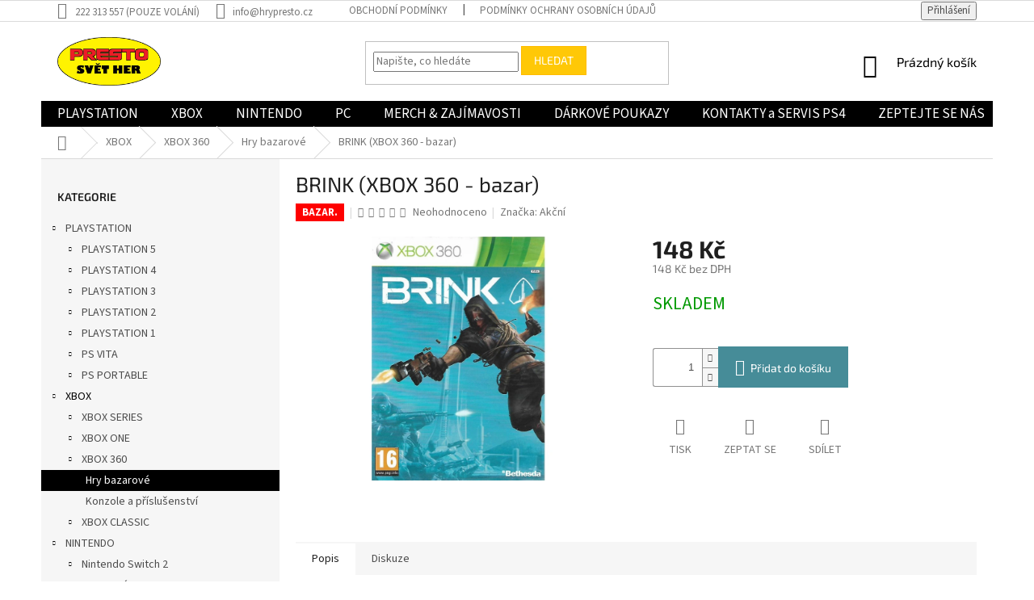

--- FILE ---
content_type: text/html; charset=utf-8
request_url: https://www.hry-presto.cz/hry-bazarove-3/brink-2/
body_size: 22280
content:
<!doctype html><html lang="cs" dir="ltr" class="header-background-light external-fonts-loaded"><head><meta charset="utf-8" /><meta name="viewport" content="width=device-width,initial-scale=1" /><title>BRINK (XBOX 360 - bazar) - PRESTO SVĚT HER -</title><link rel="preconnect" href="https://cdn.myshoptet.com" /><link rel="dns-prefetch" href="https://cdn.myshoptet.com" /><link rel="preload" href="https://cdn.myshoptet.com/prj/dist/master/cms/libs/jquery/jquery-1.11.3.min.js" as="script" /><link href="https://cdn.myshoptet.com/prj/dist/master/cms/templates/frontend_templates/shared/css/font-face/source-sans-3.css" rel="stylesheet"><link href="https://cdn.myshoptet.com/prj/dist/master/cms/templates/frontend_templates/shared/css/font-face/exo-2.css" rel="stylesheet"><link href="https://cdn.myshoptet.com/prj/dist/master/shop/dist/font-shoptet-11.css.62c94c7785ff2cea73b2.css" rel="stylesheet"><script>
dataLayer = [];
dataLayer.push({'shoptet' : {
    "pageId": 788,
    "pageType": "productDetail",
    "currency": "CZK",
    "currencyInfo": {
        "decimalSeparator": ",",
        "exchangeRate": 1,
        "priceDecimalPlaces": 2,
        "symbol": "K\u010d",
        "symbolLeft": 0,
        "thousandSeparator": " "
    },
    "language": "cs",
    "projectId": 259155,
    "product": {
        "id": 7061,
        "guid": "4fa96d84-bb72-11e9-a065-0cc47a6c92bc",
        "hasVariants": false,
        "codes": [
            {
                "code": 7061
            }
        ],
        "code": "7061",
        "name": "BRINK (XBOX 360 - bazar)",
        "appendix": "",
        "weight": 0,
        "manufacturer": "Ak\u010dn\u00ed",
        "manufacturerGuid": "1EF5332E50AE6F2C8582DA0BA3DED3EE",
        "currentCategory": "XBOX | XBOX 360 | Hry bazarov\u00e9",
        "currentCategoryGuid": "02855dba-bb6e-11e9-a065-0cc47a6c92bc",
        "defaultCategory": "XBOX | XBOX 360 | Hry bazarov\u00e9",
        "defaultCategoryGuid": "02855dba-bb6e-11e9-a065-0cc47a6c92bc",
        "currency": "CZK",
        "priceWithVat": 148
    },
    "cartInfo": {
        "id": null,
        "freeShipping": false,
        "freeShippingFrom": null,
        "leftToFreeGift": {
            "formattedPrice": "0 K\u010d",
            "priceLeft": 0
        },
        "freeGift": false,
        "leftToFreeShipping": {
            "priceLeft": null,
            "dependOnRegion": null,
            "formattedPrice": null
        },
        "discountCoupon": [],
        "getNoBillingShippingPrice": {
            "withoutVat": 0,
            "vat": 0,
            "withVat": 0
        },
        "cartItems": [],
        "taxMode": "ORDINARY"
    },
    "cart": [],
    "customer": {
        "priceRatio": 1,
        "priceListId": 1,
        "groupId": null,
        "registered": false,
        "mainAccount": false
    }
}});
</script>
<meta property="og:type" content="website"><meta property="og:site_name" content="hry-presto.cz"><meta property="og:url" content="https://www.hry-presto.cz/hry-bazarove-3/brink-2/"><meta property="og:title" content="BRINK (XBOX 360 - bazar) - PRESTO SVĚT HER -"><meta name="author" content="PRESTO SVĚT HER -"><meta name="web_author" content="Shoptet.cz"><meta name="dcterms.rightsHolder" content="www.hry-presto.cz"><meta name="robots" content="index,follow"><meta property="og:image" content="https://cdn.myshoptet.com/usr/www.hry-presto.cz/user/shop/big/7061_brink.jpg?5f71c3e5"><meta property="og:description" content="BRINK (XBOX 360 - bazar). "><meta name="description" content="BRINK (XBOX 360 - bazar). "><meta property="product:price:amount" content="148"><meta property="product:price:currency" content="CZK"><style>:root {--color-primary: #000000;--color-primary-h: 0;--color-primary-s: 0%;--color-primary-l: 0%;--color-primary-hover: #1997e5;--color-primary-hover-h: 203;--color-primary-hover-s: 80%;--color-primary-hover-l: 50%;--color-secondary: #468c98;--color-secondary-h: 189;--color-secondary-s: 37%;--color-secondary-l: 44%;--color-secondary-hover: #3b7580;--color-secondary-hover-h: 190;--color-secondary-hover-s: 37%;--color-secondary-hover-l: 37%;--color-tertiary: #ffc807;--color-tertiary-h: 47;--color-tertiary-s: 100%;--color-tertiary-l: 51%;--color-tertiary-hover: #ffbb00;--color-tertiary-hover-h: 44;--color-tertiary-hover-s: 100%;--color-tertiary-hover-l: 50%;--color-header-background: #ffffff;--template-font: "Source Sans 3";--template-headings-font: "Exo 2";--header-background-url: none;--cookies-notice-background: #1A1937;--cookies-notice-color: #F8FAFB;--cookies-notice-button-hover: #f5f5f5;--cookies-notice-link-hover: #27263f;--templates-update-management-preview-mode-content: "Náhled aktualizací šablony je aktivní pro váš prohlížeč."}</style>
    
    <link href="https://cdn.myshoptet.com/prj/dist/master/shop/dist/main-11.less.5a24dcbbdabfd189c152.css" rel="stylesheet" />
        
    <script>var shoptet = shoptet || {};</script>
    <script src="https://cdn.myshoptet.com/prj/dist/master/shop/dist/main-3g-header.js.05f199e7fd2450312de2.js"></script>
<!-- User include --><!-- project html code header -->
<style>
#navigation a {font-size: 1.7rem; font-weight:600;}
</style>
<!-- /User include --><link rel="shortcut icon" href="/favicon.ico" type="image/x-icon" /><link rel="canonical" href="https://www.hry-presto.cz/hry-bazarove-3/brink-2/" />    <script>
        var _hwq = _hwq || [];
        _hwq.push(['setKey', '6CD3DB6530CF6538FB45AD4924B5AE86']);
        _hwq.push(['setTopPos', '0']);
        _hwq.push(['showWidget', '22']);
        (function() {
            var ho = document.createElement('script');
            ho.src = 'https://cz.im9.cz/direct/i/gjs.php?n=wdgt&sak=6CD3DB6530CF6538FB45AD4924B5AE86';
            var s = document.getElementsByTagName('script')[0]; s.parentNode.insertBefore(ho, s);
        })();
    </script>
<style>/* custom background */@media (min-width: 992px) {body {background-position: left top;background-repeat: repeat !important;background-attachment: scroll;}}</style><script>
    (function(t, r, a, c, k, i, n, g) { t['ROIDataObject'] = k;
    t[k]=t[k]||function(){ (t[k].q=t[k].q||[]).push(arguments) },t[k].c=i;n=r.createElement(a),
    g=r.getElementsByTagName(a)[0];n.async=1;n.src=c;g.parentNode.insertBefore(n,g)
    })(window, document, 'script', '//www.heureka.cz/ocm/sdk.js?source=shoptet&version=2&page=product_detail', 'heureka', 'cz');

    heureka('set_user_consent', 1);
</script>
</head><body class="desktop id-788 in-hry-bazarove-3 template-11 type-product type-detail multiple-columns-body columns-3 ums_forms_redesign--off ums_a11y_category_page--on ums_discussion_rating_forms--off ums_flags_display_unification--on ums_a11y_login--on mobile-header-version-0"><noscript>
    <style>
        #header {
            padding-top: 0;
            position: relative !important;
            top: 0;
        }
        .header-navigation {
            position: relative !important;
        }
        .overall-wrapper {
            margin: 0 !important;
        }
        body:not(.ready) {
            visibility: visible !important;
        }
    </style>
    <div class="no-javascript">
        <div class="no-javascript__title">Musíte změnit nastavení vašeho prohlížeče</div>
        <div class="no-javascript__text">Podívejte se na: <a href="https://www.google.com/support/bin/answer.py?answer=23852">Jak povolit JavaScript ve vašem prohlížeči</a>.</div>
        <div class="no-javascript__text">Pokud používáte software na blokování reklam, může být nutné povolit JavaScript z této stránky.</div>
        <div class="no-javascript__text">Děkujeme.</div>
    </div>
</noscript>

        <div id="fb-root"></div>
        <script>
            window.fbAsyncInit = function() {
                FB.init({
                    autoLogAppEvents : true,
                    xfbml            : true,
                    version          : 'v24.0'
                });
            };
        </script>
        <script async defer crossorigin="anonymous" src="https://connect.facebook.net/cs_CZ/sdk.js#xfbml=1&version=v24.0"></script><a href="#content" class="skip-link sr-only">Přejít na obsah</a><div class="overall-wrapper"><div class="user-action"><div class="container">
    <div class="user-action-in">
                    <div id="login" class="user-action-login popup-widget login-widget" role="dialog" aria-labelledby="loginHeading">
        <div class="popup-widget-inner">
                            <h2 id="loginHeading">Přihlášení k vašemu účtu</h2><div id="customerLogin"><form action="/action/Customer/Login/" method="post" id="formLoginIncluded" class="csrf-enabled formLogin" data-testid="formLogin"><input type="hidden" name="referer" value="" /><div class="form-group"><div class="input-wrapper email js-validated-element-wrapper no-label"><input type="email" name="email" class="form-control" autofocus placeholder="E-mailová adresa (např. jan@novak.cz)" data-testid="inputEmail" autocomplete="email" required /></div></div><div class="form-group"><div class="input-wrapper password js-validated-element-wrapper no-label"><input type="password" name="password" class="form-control" placeholder="Heslo" data-testid="inputPassword" autocomplete="current-password" required /><span class="no-display">Nemůžete vyplnit toto pole</span><input type="text" name="surname" value="" class="no-display" /></div></div><div class="form-group"><div class="login-wrapper"><button type="submit" class="btn btn-secondary btn-text btn-login" data-testid="buttonSubmit">Přihlásit se</button><div class="password-helper"><a href="/registrace/" data-testid="signup" rel="nofollow">Nová registrace</a><a href="/klient/zapomenute-heslo/" rel="nofollow">Zapomenuté heslo</a></div></div></div></form>
</div>                    </div>
    </div>

                            <div id="cart-widget" class="user-action-cart popup-widget cart-widget loader-wrapper" data-testid="popupCartWidget" role="dialog" aria-hidden="true">
    <div class="popup-widget-inner cart-widget-inner place-cart-here">
        <div class="loader-overlay">
            <div class="loader"></div>
        </div>
    </div>

    <div class="cart-widget-button">
        <a href="/kosik/" class="btn btn-conversion" id="continue-order-button" rel="nofollow" data-testid="buttonNextStep">Pokračovat do košíku</a>
    </div>
</div>
            </div>
</div>
</div><div class="top-navigation-bar" data-testid="topNavigationBar">

    <div class="container">

        <div class="top-navigation-contacts">
            <strong>Zákaznická podpora:</strong><a class="project-phone project-phone-info" role="text" aria-label="Telefon: 222 313 557 (POUZE VOLÁNÍ)"><span aria-hidden="true">222 313 557 (POUZE VOLÁNÍ)</span></a><a href="mailto:info@hrypresto.cz" class="project-email" data-testid="contactboxEmail"><span>info@hrypresto.cz</span></a>        </div>

                            <div class="top-navigation-menu">
                <div class="top-navigation-menu-trigger"></div>
                <ul class="top-navigation-bar-menu">
                                            <li class="top-navigation-menu-item-27">
                            <a href="/obchodni-podminky-2/">Obchodní podmínky</a>
                        </li>
                                            <li class="top-navigation-menu-item-691">
                            <a href="/podminky-ochrany-osobnich-udaju/">Podmínky ochrany osobních údajů </a>
                        </li>
                                    </ul>
                <ul class="top-navigation-bar-menu-helper"></ul>
            </div>
        
        <div class="top-navigation-tools">
            <div class="responsive-tools">
                <a href="#" class="toggle-window" data-target="search" aria-label="Hledat" data-testid="linkSearchIcon"></a>
                                                            <a href="#" class="toggle-window" data-target="login"></a>
                                                    <a href="#" class="toggle-window" data-target="navigation" aria-label="Menu" data-testid="hamburgerMenu"></a>
            </div>
                        <button class="top-nav-button top-nav-button-login toggle-window" type="button" data-target="login" aria-haspopup="dialog" aria-controls="login" aria-expanded="false" data-testid="signin"><span>Přihlášení</span></button>        </div>

    </div>

</div>
<header id="header"><div class="container navigation-wrapper">
    <div class="header-top">
        <div class="site-name-wrapper">
            <div class="site-name"><a href="/" data-testid="linkWebsiteLogo"><img src="https://cdn.myshoptet.com/usr/www.hry-presto.cz/user/logos/presto_logo-2.png" alt="PRESTO SVĚT HER -" fetchpriority="low" /></a></div>        </div>
        <div class="search" itemscope itemtype="https://schema.org/WebSite">
            <meta itemprop="headline" content="Hry bazarové"/><meta itemprop="url" content="https://www.hry-presto.cz"/><meta itemprop="text" content="BRINK (XBOX 360 - bazar). "/>            <form action="/action/ProductSearch/prepareString/" method="post"
    id="formSearchForm" class="search-form compact-form js-search-main"
    itemprop="potentialAction" itemscope itemtype="https://schema.org/SearchAction" data-testid="searchForm">
    <fieldset>
        <meta itemprop="target"
            content="https://www.hry-presto.cz/vyhledavani/?string={string}"/>
        <input type="hidden" name="language" value="cs"/>
        
            
<input
    type="search"
    name="string"
        class="query-input form-control search-input js-search-input"
    placeholder="Napište, co hledáte"
    autocomplete="off"
    required
    itemprop="query-input"
    aria-label="Vyhledávání"
    data-testid="searchInput"
>
            <button type="submit" class="btn btn-default" data-testid="searchBtn">Hledat</button>
        
    </fieldset>
</form>
        </div>
        <div class="navigation-buttons">
                
    <a href="/kosik/" class="btn btn-icon toggle-window cart-count" data-target="cart" data-hover="true" data-redirect="true" data-testid="headerCart" rel="nofollow" aria-haspopup="dialog" aria-expanded="false" aria-controls="cart-widget">
        
                <span class="sr-only">Nákupní košík</span>
        
            <span class="cart-price visible-lg-inline-block" data-testid="headerCartPrice">
                                    Prázdný košík                            </span>
        
    
            </a>
        </div>
    </div>
    <nav id="navigation" aria-label="Hlavní menu" data-collapsible="true"><div class="navigation-in menu"><ul class="menu-level-1" role="menubar" data-testid="headerMenuItems"><li class="menu-item-695 ext" role="none"><a href="/playstation4/" data-testid="headerMenuItem" role="menuitem" aria-haspopup="true" aria-expanded="false"><b>PLAYSTATION</b><span class="submenu-arrow"></span></a><ul class="menu-level-2" aria-label="PLAYSTATION" tabindex="-1" role="menu"><li class="menu-item-977 has-third-level" role="none"><a href="/playstation-5/" class="menu-image" data-testid="headerMenuItem" tabindex="-1" aria-hidden="true"><img src="data:image/svg+xml,%3Csvg%20width%3D%22140%22%20height%3D%22100%22%20xmlns%3D%22http%3A%2F%2Fwww.w3.org%2F2000%2Fsvg%22%3E%3C%2Fsvg%3E" alt="" aria-hidden="true" width="140" height="100"  data-src="https://cdn.myshoptet.com/usr/www.hry-presto.cz/user/categories/thumb/kata_ps4_01.jpg" fetchpriority="low" /></a><div><a href="/playstation-5/" data-testid="headerMenuItem" role="menuitem"><span>PLAYSTATION 5</span></a>
                                                    <ul class="menu-level-3" role="menu">
                                                                    <li class="menu-item-1022" role="none">
                                        <a href="/hry-nove-7/" data-testid="headerMenuItem" role="menuitem">
                                            Hry nové</a>,                                    </li>
                                                                    <li class="menu-item-1044" role="none">
                                        <a href="/hry-bazarove-16/" data-testid="headerMenuItem" role="menuitem">
                                            Hry bazarové</a>,                                    </li>
                                                                    <li class="menu-item-1025" role="none">
                                        <a href="/konzole-a-prislusenstvi-14/" data-testid="headerMenuItem" role="menuitem">
                                            Konzole a příslušenství</a>                                    </li>
                                                            </ul>
                        </div></li><li class="menu-item-698 has-third-level" role="none"><a href="/playstation-4/" class="menu-image" data-testid="headerMenuItem" tabindex="-1" aria-hidden="true"><img src="data:image/svg+xml,%3Csvg%20width%3D%22140%22%20height%3D%22100%22%20xmlns%3D%22http%3A%2F%2Fwww.w3.org%2F2000%2Fsvg%22%3E%3C%2Fsvg%3E" alt="" aria-hidden="true" width="140" height="100"  data-src="https://cdn.myshoptet.com/usr/www.hry-presto.cz/user/categories/thumb/playstation-1.jpg" fetchpriority="low" /></a><div><a href="/playstation-4/" data-testid="headerMenuItem" role="menuitem"><span>PLAYSTATION 4</span></a>
                                                    <ul class="menu-level-3" role="menu">
                                                                    <li class="menu-item-743" role="none">
                                        <a href="/playstation4-n/" data-testid="headerMenuItem" role="menuitem">
                                            Hry nové</a>,                                    </li>
                                                                    <li class="menu-item-746" role="none">
                                        <a href="/playstation4-b/" data-testid="headerMenuItem" role="menuitem">
                                            Hry bazarové</a>,                                    </li>
                                                                    <li class="menu-item-830" role="none">
                                        <a href="/konzole-a-prislusenstvi/" data-testid="headerMenuItem" role="menuitem">
                                            Konzole a příslušenství</a>,                                    </li>
                                                                    <li class="menu-item-761" role="none">
                                        <a href="/hry-na-vr/" data-testid="headerMenuItem" role="menuitem">
                                            Hry na VR</a>                                    </li>
                                                            </ul>
                        </div></li><li class="menu-item-701 has-third-level" role="none"><a href="/playstation-3/" class="menu-image" data-testid="headerMenuItem" tabindex="-1" aria-hidden="true"><img src="data:image/svg+xml,%3Csvg%20width%3D%22140%22%20height%3D%22100%22%20xmlns%3D%22http%3A%2F%2Fwww.w3.org%2F2000%2Fsvg%22%3E%3C%2Fsvg%3E" alt="" aria-hidden="true" width="140" height="100"  data-src="https://cdn.myshoptet.com/usr/www.hry-presto.cz/user/categories/thumb/ps3.jpg" fetchpriority="low" /></a><div><a href="/playstation-3/" data-testid="headerMenuItem" role="menuitem"><span>PLAYSTATION 3</span></a>
                                                    <ul class="menu-level-3" role="menu">
                                                                    <li class="menu-item-782" role="none">
                                        <a href="/hry-bazarove-2/" data-testid="headerMenuItem" role="menuitem">
                                            Hry bazarové</a>,                                    </li>
                                                                    <li class="menu-item-833" role="none">
                                        <a href="/konzole-a-prislusenstvi-2/" data-testid="headerMenuItem" role="menuitem">
                                            Konzole a příslušenství</a>                                    </li>
                                                            </ul>
                        </div></li><li class="menu-item-704 has-third-level" role="none"><a href="/playstation-2/" class="menu-image" data-testid="headerMenuItem" tabindex="-1" aria-hidden="true"><img src="data:image/svg+xml,%3Csvg%20width%3D%22140%22%20height%3D%22100%22%20xmlns%3D%22http%3A%2F%2Fwww.w3.org%2F2000%2Fsvg%22%3E%3C%2Fsvg%3E" alt="" aria-hidden="true" width="140" height="100"  data-src="https://cdn.myshoptet.com/usr/www.hry-presto.cz/user/categories/thumb/playstation-2-slim.jpg" fetchpriority="low" /></a><div><a href="/playstation-2/" data-testid="headerMenuItem" role="menuitem"><span>PLAYSTATION 2</span></a>
                                                    <ul class="menu-level-3" role="menu">
                                                                    <li class="menu-item-806" role="none">
                                        <a href="/hry-bazarove-5/" data-testid="headerMenuItem" role="menuitem">
                                            Hry bazarové</a>,                                    </li>
                                                                    <li class="menu-item-836" role="none">
                                        <a href="/konzole-a-prislusenstvi-3/" data-testid="headerMenuItem" role="menuitem">
                                            Konzole a příslušenství</a>                                    </li>
                                                            </ul>
                        </div></li><li class="menu-item-707 has-third-level" role="none"><a href="/playstation-1/" class="menu-image" data-testid="headerMenuItem" tabindex="-1" aria-hidden="true"><img src="data:image/svg+xml,%3Csvg%20width%3D%22140%22%20height%3D%22100%22%20xmlns%3D%22http%3A%2F%2Fwww.w3.org%2F2000%2Fsvg%22%3E%3C%2Fsvg%3E" alt="" aria-hidden="true" width="140" height="100"  data-src="https://cdn.myshoptet.com/usr/www.hry-presto.cz/user/categories/thumb/igrovaya-pristavka-sony-playstation-1-obzor-otzivi.jpg" fetchpriority="low" /></a><div><a href="/playstation-1/" data-testid="headerMenuItem" role="menuitem"><span>PLAYSTATION 1</span></a>
                                                    <ul class="menu-level-3" role="menu">
                                                                    <li class="menu-item-839" role="none">
                                        <a href="/hry-bazarove-6/" data-testid="headerMenuItem" role="menuitem">
                                            Hry bazarové</a>,                                    </li>
                                                                    <li class="menu-item-842" role="none">
                                        <a href="/konzole-a-prislusenstvi-4/" data-testid="headerMenuItem" role="menuitem">
                                            Konzole a příslušenství</a>                                    </li>
                                                            </ul>
                        </div></li><li class="menu-item-815 has-third-level" role="none"><a href="/playstation-vita/" class="menu-image" data-testid="headerMenuItem" tabindex="-1" aria-hidden="true"><img src="data:image/svg+xml,%3Csvg%20width%3D%22140%22%20height%3D%22100%22%20xmlns%3D%22http%3A%2F%2Fwww.w3.org%2F2000%2Fsvg%22%3E%3C%2Fsvg%3E" alt="" aria-hidden="true" width="140" height="100"  data-src="https://cdn.myshoptet.com/usr/www.hry-presto.cz/user/categories/thumb/vita.jpg" fetchpriority="low" /></a><div><a href="/playstation-vita/" data-testid="headerMenuItem" role="menuitem"><span>PS VITA</span></a>
                                                    <ul class="menu-level-3" role="menu">
                                                                    <li class="menu-item-848" role="none">
                                        <a href="/hry-bazarove-7/" data-testid="headerMenuItem" role="menuitem">
                                            Hry bazarové</a>,                                    </li>
                                                                    <li class="menu-item-851" role="none">
                                        <a href="/konzole-a-prislusenstvi-6/" data-testid="headerMenuItem" role="menuitem">
                                            Konzole a příslušenství</a>                                    </li>
                                                            </ul>
                        </div></li><li class="menu-item-734 has-third-level" role="none"><a href="/psp/" class="menu-image" data-testid="headerMenuItem" tabindex="-1" aria-hidden="true"><img src="data:image/svg+xml,%3Csvg%20width%3D%22140%22%20height%3D%22100%22%20xmlns%3D%22http%3A%2F%2Fwww.w3.org%2F2000%2Fsvg%22%3E%3C%2Fsvg%3E" alt="" aria-hidden="true" width="140" height="100"  data-src="https://cdn.myshoptet.com/usr/www.hry-presto.cz/user/categories/thumb/psp.jpg" fetchpriority="low" /></a><div><a href="/psp/" data-testid="headerMenuItem" role="menuitem"><span>PS PORTABLE</span></a>
                                                    <ul class="menu-level-3" role="menu">
                                                                    <li class="menu-item-800" role="none">
                                        <a href="/hry-bazarove-4/" data-testid="headerMenuItem" role="menuitem">
                                            Hry bazarové</a>,                                    </li>
                                                                    <li class="menu-item-845" role="none">
                                        <a href="/konzole-a-prislusenstvi-5/" data-testid="headerMenuItem" role="menuitem">
                                            Konzole a příslušenství</a>                                    </li>
                                                            </ul>
                        </div></li></ul></li>
<li class="menu-item-710 ext" role="none"><a href="/xbox/" data-testid="headerMenuItem" role="menuitem" aria-haspopup="true" aria-expanded="false"><b>XBOX</b><span class="submenu-arrow"></span></a><ul class="menu-level-2" aria-label="XBOX" tabindex="-1" role="menu"><li class="menu-item-1013 has-third-level" role="none"><a href="/xbox-series-2/" class="menu-image" data-testid="headerMenuItem" tabindex="-1" aria-hidden="true"><img src="data:image/svg+xml,%3Csvg%20width%3D%22140%22%20height%3D%22100%22%20xmlns%3D%22http%3A%2F%2Fwww.w3.org%2F2000%2Fsvg%22%3E%3C%2Fsvg%3E" alt="" aria-hidden="true" width="140" height="100"  data-src="https://cdn.myshoptet.com/usr/www.hry-presto.cz/user/categories/thumb/xsx-1.jpg" fetchpriority="low" /></a><div><a href="/xbox-series-2/" data-testid="headerMenuItem" role="menuitem"><span>XBOX SERIES</span></a>
                                                    <ul class="menu-level-3" role="menu">
                                                                    <li class="menu-item-1034" role="none">
                                        <a href="/hry-nove-8/" data-testid="headerMenuItem" role="menuitem">
                                            Hry nové</a>,                                    </li>
                                                                    <li class="menu-item-1038" role="none">
                                        <a href="/hry-bazarove-15/" data-testid="headerMenuItem" role="menuitem">
                                            Hry bazarové</a>,                                    </li>
                                                                    <li class="menu-item-1031" role="none">
                                        <a href="/konzole-a-prislusenstvi-15/" data-testid="headerMenuItem" role="menuitem">
                                            Konzole a příslušenství</a>                                    </li>
                                                            </ul>
                        </div></li><li class="menu-item-713 has-third-level" role="none"><a href="/xbox-one/" class="menu-image" data-testid="headerMenuItem" tabindex="-1" aria-hidden="true"><img src="data:image/svg+xml,%3Csvg%20width%3D%22140%22%20height%3D%22100%22%20xmlns%3D%22http%3A%2F%2Fwww.w3.org%2F2000%2Fsvg%22%3E%3C%2Fsvg%3E" alt="" aria-hidden="true" width="140" height="100"  data-src="https://cdn.myshoptet.com/usr/www.hry-presto.cz/user/categories/thumb/xboxone.jpg" fetchpriority="low" /></a><div><a href="/xbox-one/" data-testid="headerMenuItem" role="menuitem"><span>XBOX ONE</span></a>
                                                    <ul class="menu-level-3" role="menu">
                                                                    <li class="menu-item-770" role="none">
                                        <a href="/hry-nove/" data-testid="headerMenuItem" role="menuitem">
                                            Hry nové</a>,                                    </li>
                                                                    <li class="menu-item-773" role="none">
                                        <a href="/hry-bazarove/" data-testid="headerMenuItem" role="menuitem">
                                            Hry bazarové</a>,                                    </li>
                                                                    <li class="menu-item-875" role="none">
                                        <a href="/konzole-a-prislusenstvi-8/" data-testid="headerMenuItem" role="menuitem">
                                            Konzole a příslušenství</a>                                    </li>
                                                            </ul>
                        </div></li><li class="menu-item-716 has-third-level" role="none"><a href="/xbox-360/" class="menu-image" data-testid="headerMenuItem" tabindex="-1" aria-hidden="true"><img src="data:image/svg+xml,%3Csvg%20width%3D%22140%22%20height%3D%22100%22%20xmlns%3D%22http%3A%2F%2Fwww.w3.org%2F2000%2Fsvg%22%3E%3C%2Fsvg%3E" alt="" aria-hidden="true" width="140" height="100"  data-src="https://cdn.myshoptet.com/usr/www.hry-presto.cz/user/categories/thumb/xbox360.jpg" fetchpriority="low" /></a><div><a href="/xbox-360/" data-testid="headerMenuItem" role="menuitem"><span>XBOX 360</span></a>
                                                    <ul class="menu-level-3" role="menu">
                                                                    <li class="menu-item-788" role="none">
                                        <a href="/hry-bazarove-3/" class="active" data-testid="headerMenuItem" role="menuitem">
                                            Hry bazarové</a>,                                    </li>
                                                                    <li class="menu-item-878" role="none">
                                        <a href="/konzole-a-prislusenstvi-9/" data-testid="headerMenuItem" role="menuitem">
                                            Konzole a příslušenství</a>                                    </li>
                                                            </ul>
                        </div></li><li class="menu-item-926 has-third-level" role="none"><a href="/xbox-classic/" class="menu-image" data-testid="headerMenuItem" tabindex="-1" aria-hidden="true"><img src="data:image/svg+xml,%3Csvg%20width%3D%22140%22%20height%3D%22100%22%20xmlns%3D%22http%3A%2F%2Fwww.w3.org%2F2000%2Fsvg%22%3E%3C%2Fsvg%3E" alt="" aria-hidden="true" width="140" height="100"  data-src="https://cdn.myshoptet.com/usr/www.hry-presto.cz/user/categories/thumb/images.jpg" fetchpriority="low" /></a><div><a href="/xbox-classic/" data-testid="headerMenuItem" role="menuitem"><span>XBOX CLASSIC</span></a>
                                                    <ul class="menu-level-3" role="menu">
                                                                    <li class="menu-item-929" role="none">
                                        <a href="/hry-bazarove-14/" data-testid="headerMenuItem" role="menuitem">
                                            Hry bazarové</a>                                    </li>
                                                            </ul>
                        </div></li></ul></li>
<li class="menu-item-722 ext" role="none"><a href="/nintendo/" data-testid="headerMenuItem" role="menuitem" aria-haspopup="true" aria-expanded="false"><b>NINTENDO</b><span class="submenu-arrow"></span></a><ul class="menu-level-2" aria-label="NINTENDO" tabindex="-1" role="menu"><li class="menu-item-1075 has-third-level" role="none"><a href="/nintendo-switch-2-2/" class="menu-image" data-testid="headerMenuItem" tabindex="-1" aria-hidden="true"><img src="data:image/svg+xml,%3Csvg%20width%3D%22140%22%20height%3D%22100%22%20xmlns%3D%22http%3A%2F%2Fwww.w3.org%2F2000%2Fsvg%22%3E%3C%2Fsvg%3E" alt="" aria-hidden="true" width="140" height="100"  data-src="https://cdn.myshoptet.com/usr/www.hry-presto.cz/user/categories/thumb/nsw2.jpg" fetchpriority="low" /></a><div><a href="/nintendo-switch-2-2/" data-testid="headerMenuItem" role="menuitem"><span>Nintendo Switch 2</span></a>
                                                    <ul class="menu-level-3" role="menu">
                                                                    <li class="menu-item-1078" role="none">
                                        <a href="/hry-nove-4/" data-testid="headerMenuItem" role="menuitem">
                                            Hry nové</a>,                                    </li>
                                                                    <li class="menu-item-1084" role="none">
                                        <a href="/hry-bazarove-17/" data-testid="headerMenuItem" role="menuitem">
                                            Hry bazarové</a>,                                    </li>
                                                                    <li class="menu-item-1081" role="none">
                                        <a href="/konzole-a-prislusenstvi-16/" data-testid="headerMenuItem" role="menuitem">
                                            Konzole a příslušenství</a>                                    </li>
                                                            </ul>
                        </div></li><li class="menu-item-725 has-third-level" role="none"><a href="/nintendo-switch/" class="menu-image" data-testid="headerMenuItem" tabindex="-1" aria-hidden="true"><img src="data:image/svg+xml,%3Csvg%20width%3D%22140%22%20height%3D%22100%22%20xmlns%3D%22http%3A%2F%2Fwww.w3.org%2F2000%2Fsvg%22%3E%3C%2Fsvg%3E" alt="" aria-hidden="true" width="140" height="100"  data-src="https://cdn.myshoptet.com/usr/www.hry-presto.cz/user/categories/thumb/switch.jpg" fetchpriority="low" /></a><div><a href="/nintendo-switch/" data-testid="headerMenuItem" role="menuitem"><span>Nintendo Switch</span></a>
                                                    <ul class="menu-level-3" role="menu">
                                                                    <li class="menu-item-857" role="none">
                                        <a href="/hry-nove-2/" data-testid="headerMenuItem" role="menuitem">
                                            Hry nové</a>,                                    </li>
                                                                    <li class="menu-item-860" role="none">
                                        <a href="/hry-bazarove-8/" data-testid="headerMenuItem" role="menuitem">
                                            Hry bazarové</a>,                                    </li>
                                                                    <li class="menu-item-869" role="none">
                                        <a href="/konzole-a-prislusenstvi-7/" data-testid="headerMenuItem" role="menuitem">
                                            Konzole a příslušenství</a>                                    </li>
                                                            </ul>
                        </div></li><li class="menu-item-818 has-third-level" role="none"><a href="/nintendo-wiiu/" class="menu-image" data-testid="headerMenuItem" tabindex="-1" aria-hidden="true"><img src="data:image/svg+xml,%3Csvg%20width%3D%22140%22%20height%3D%22100%22%20xmlns%3D%22http%3A%2F%2Fwww.w3.org%2F2000%2Fsvg%22%3E%3C%2Fsvg%3E" alt="" aria-hidden="true" width="140" height="100"  data-src="https://cdn.myshoptet.com/usr/www.hry-presto.cz/user/categories/thumb/wiiu.jpg" fetchpriority="low" /></a><div><a href="/nintendo-wiiu/" data-testid="headerMenuItem" role="menuitem"><span>Nintendo WiiU</span></a>
                                                    <ul class="menu-level-3" role="menu">
                                                                    <li class="menu-item-902" role="none">
                                        <a href="/hry-bazarove-12/" data-testid="headerMenuItem" role="menuitem">
                                            Hry bazarové</a>,                                    </li>
                                                                    <li class="menu-item-905" role="none">
                                        <a href="/konzole-a-prislusenstvi-13/" data-testid="headerMenuItem" role="menuitem">
                                            Konzole a příslušenství</a>                                    </li>
                                                            </ul>
                        </div></li><li class="menu-item-731 has-third-level" role="none"><a href="/nintendo-wii/" class="menu-image" data-testid="headerMenuItem" tabindex="-1" aria-hidden="true"><img src="data:image/svg+xml,%3Csvg%20width%3D%22140%22%20height%3D%22100%22%20xmlns%3D%22http%3A%2F%2Fwww.w3.org%2F2000%2Fsvg%22%3E%3C%2Fsvg%3E" alt="" aria-hidden="true" width="140" height="100"  data-src="https://cdn.myshoptet.com/usr/www.hry-presto.cz/user/categories/thumb/wii.jpg" fetchpriority="low" /></a><div><a href="/nintendo-wii/" data-testid="headerMenuItem" role="menuitem"><span>Nintendo Wii</span></a>
                                                    <ul class="menu-level-3" role="menu">
                                                                    <li class="menu-item-896" role="none">
                                        <a href="/hry-bazarove-11/" data-testid="headerMenuItem" role="menuitem">
                                            Hry bazarové</a>,                                    </li>
                                                                    <li class="menu-item-899" role="none">
                                        <a href="/konzole-a-prislusenstvi-12/" data-testid="headerMenuItem" role="menuitem">
                                            Konzole a příslušenství</a>                                    </li>
                                                            </ul>
                        </div></li><li class="menu-item-728 has-third-level" role="none"><a href="/nintendo-3ds-2ds/" class="menu-image" data-testid="headerMenuItem" tabindex="-1" aria-hidden="true"><img src="data:image/svg+xml,%3Csvg%20width%3D%22140%22%20height%3D%22100%22%20xmlns%3D%22http%3A%2F%2Fwww.w3.org%2F2000%2Fsvg%22%3E%3C%2Fsvg%3E" alt="" aria-hidden="true" width="140" height="100"  data-src="https://cdn.myshoptet.com/usr/www.hry-presto.cz/user/categories/thumb/3ds.jpg" fetchpriority="low" /></a><div><a href="/nintendo-3ds-2ds/" data-testid="headerMenuItem" role="menuitem"><span>Nintendo 3DS / 2DS</span></a>
                                                    <ul class="menu-level-3" role="menu">
                                                                    <li class="menu-item-884" role="none">
                                        <a href="/hry-bazarove-9/" data-testid="headerMenuItem" role="menuitem">
                                            Hry bazarové</a>,                                    </li>
                                                                    <li class="menu-item-887" role="none">
                                        <a href="/konzole-a-prislusenstvi-10/" data-testid="headerMenuItem" role="menuitem">
                                            Konzole a příslušenství</a>                                    </li>
                                                            </ul>
                        </div></li><li class="menu-item-812 has-third-level" role="none"><a href="/nintendo-ds/" class="menu-image" data-testid="headerMenuItem" tabindex="-1" aria-hidden="true"><img src="data:image/svg+xml,%3Csvg%20width%3D%22140%22%20height%3D%22100%22%20xmlns%3D%22http%3A%2F%2Fwww.w3.org%2F2000%2Fsvg%22%3E%3C%2Fsvg%3E" alt="" aria-hidden="true" width="140" height="100"  data-src="https://cdn.myshoptet.com/usr/www.hry-presto.cz/user/categories/thumb/ds.jpg" fetchpriority="low" /></a><div><a href="/nintendo-ds/" data-testid="headerMenuItem" role="menuitem"><span>Nintendo DS</span></a>
                                                    <ul class="menu-level-3" role="menu">
                                                                    <li class="menu-item-890" role="none">
                                        <a href="/hry-bazarove-10/" data-testid="headerMenuItem" role="menuitem">
                                            Hry bazarové</a>,                                    </li>
                                                                    <li class="menu-item-893" role="none">
                                        <a href="/konzole-a-prislusenstvi-11/" data-testid="headerMenuItem" role="menuitem">
                                            Konzole a příslušenství</a>                                    </li>
                                                            </ul>
                        </div></li></ul></li>
<li class="menu-item-719 ext" role="none"><a href="/pc/" data-testid="headerMenuItem" role="menuitem" aria-haspopup="true" aria-expanded="false"><b>PC</b><span class="submenu-arrow"></span></a><ul class="menu-level-2" aria-label="PC" tabindex="-1" role="menu"><li class="menu-item-911" role="none"><a href="/hry-nove-3/" class="menu-image" data-testid="headerMenuItem" tabindex="-1" aria-hidden="true"><img src="data:image/svg+xml,%3Csvg%20width%3D%22140%22%20height%3D%22100%22%20xmlns%3D%22http%3A%2F%2Fwww.w3.org%2F2000%2Fsvg%22%3E%3C%2Fsvg%3E" alt="" aria-hidden="true" width="140" height="100"  data-src="https://cdn.myshoptet.com/usr/www.hry-presto.cz/user/categories/thumb/pc_(1).jpg" fetchpriority="low" /></a><div><a href="/hry-nove-3/" data-testid="headerMenuItem" role="menuitem"><span>Hry nové</span></a>
                        </div></li><li class="menu-item-920" role="none"><a href="/hry-bazarove-13/" class="menu-image" data-testid="headerMenuItem" tabindex="-1" aria-hidden="true"><img src="data:image/svg+xml,%3Csvg%20width%3D%22140%22%20height%3D%22100%22%20xmlns%3D%22http%3A%2F%2Fwww.w3.org%2F2000%2Fsvg%22%3E%3C%2Fsvg%3E" alt="" aria-hidden="true" width="140" height="100"  data-src="https://cdn.myshoptet.com/usr/www.hry-presto.cz/user/categories/thumb/pc_(1)-1.jpg" fetchpriority="low" /></a><div><a href="/hry-bazarove-13/" data-testid="headerMenuItem" role="menuitem"><span>Hry bazarové</span></a>
                        </div></li><li class="menu-item-1050" role="none"><a href="/hardware/" class="menu-image" data-testid="headerMenuItem" tabindex="-1" aria-hidden="true"><img src="data:image/svg+xml,%3Csvg%20width%3D%22140%22%20height%3D%22100%22%20xmlns%3D%22http%3A%2F%2Fwww.w3.org%2F2000%2Fsvg%22%3E%3C%2Fsvg%3E" alt="" aria-hidden="true" width="140" height="100"  data-src="https://cdn.myshoptet.com/prj/dist/master/cms/templates/frontend_templates/00/img/folder.svg" fetchpriority="low" /></a><div><a href="/hardware/" data-testid="headerMenuItem" role="menuitem"><span>HARDWARE</span></a>
                        </div></li></ul></li>
<li class="menu-item-737 ext" role="none"><a href="/herni-merch-a-doplnky/" data-testid="headerMenuItem" role="menuitem" aria-haspopup="true" aria-expanded="false"><b>MERCH &amp; ZAJÍMAVOSTI </b><span class="submenu-arrow"></span></a><ul class="menu-level-2" aria-label="MERCH &amp; ZAJÍMAVOSTI " tabindex="-1" role="menu"><li class="menu-item-965" role="none"><a href="/hry-ve-steelbooku/" class="menu-image" data-testid="headerMenuItem" tabindex="-1" aria-hidden="true"><img src="data:image/svg+xml,%3Csvg%20width%3D%22140%22%20height%3D%22100%22%20xmlns%3D%22http%3A%2F%2Fwww.w3.org%2F2000%2Fsvg%22%3E%3C%2Fsvg%3E" alt="" aria-hidden="true" width="140" height="100"  data-src="https://cdn.myshoptet.com/usr/www.hry-presto.cz/user/categories/thumb/s_disk.jpg" fetchpriority="low" /></a><div><a href="/hry-ve-steelbooku/" data-testid="headerMenuItem" role="menuitem"><span>Hry ve Steelbooku</span></a>
                        </div></li><li class="menu-item-968" role="none"><a href="/samotne-steelbooky/" class="menu-image" data-testid="headerMenuItem" tabindex="-1" aria-hidden="true"><img src="data:image/svg+xml,%3Csvg%20width%3D%22140%22%20height%3D%22100%22%20xmlns%3D%22http%3A%2F%2Fwww.w3.org%2F2000%2Fsvg%22%3E%3C%2Fsvg%3E" alt="" aria-hidden="true" width="140" height="100"  data-src="https://cdn.myshoptet.com/usr/www.hry-presto.cz/user/categories/thumb/bez_disk.jpg" fetchpriority="low" /></a><div><a href="/samotne-steelbooky/" data-testid="headerMenuItem" role="menuitem"><span>Samotné Steelbooky</span></a>
                        </div></li><li class="menu-item-971" role="none"><a href="/ostatni-herni-merch-a-doplnky/" class="menu-image" data-testid="headerMenuItem" tabindex="-1" aria-hidden="true"><img src="data:image/svg+xml,%3Csvg%20width%3D%22140%22%20height%3D%22100%22%20xmlns%3D%22http%3A%2F%2Fwww.w3.org%2F2000%2Fsvg%22%3E%3C%2Fsvg%3E" alt="" aria-hidden="true" width="140" height="100"  data-src="https://cdn.myshoptet.com/usr/www.hry-presto.cz/user/categories/thumb/ast_500169.jpg" fetchpriority="low" /></a><div><a href="/ostatni-herni-merch-a-doplnky/" data-testid="headerMenuItem" role="menuitem"><span>Ostatní herní Merch a doplňky</span></a>
                        </div></li></ul></li>
<li class="menu-item-755" role="none"><a href="/poukazy/" data-testid="headerMenuItem" role="menuitem" aria-expanded="false"><b>DÁRKOVÉ POUKAZY</b></a></li>
<li class="menu-item-986" role="none"><a href="/kontakt/" data-testid="headerMenuItem" role="menuitem" aria-expanded="false"><b>KONTAKTY a SERVIS PS4</b></a></li>
<li class="menu-item-29" role="none"><a href="/kontakty/" data-testid="headerMenuItem" role="menuitem" aria-expanded="false"><b>ZEPTEJTE SE NÁS</b></a></li>
</ul></div><span class="navigation-close"></span></nav><div class="menu-helper" data-testid="hamburgerMenu"><span>Více</span></div>
</div></header><!-- / header -->


                    <div class="container breadcrumbs-wrapper">
            <div class="breadcrumbs navigation-home-icon-wrapper" itemscope itemtype="https://schema.org/BreadcrumbList">
                                                                            <span id="navigation-first" data-basetitle="PRESTO SVĚT HER -" itemprop="itemListElement" itemscope itemtype="https://schema.org/ListItem">
                <a href="/" itemprop="item" class="navigation-home-icon"><span class="sr-only" itemprop="name">Domů</span></a>
                <span class="navigation-bullet">/</span>
                <meta itemprop="position" content="1" />
            </span>
                                <span id="navigation-1" itemprop="itemListElement" itemscope itemtype="https://schema.org/ListItem">
                <a href="/xbox/" itemprop="item" data-testid="breadcrumbsSecondLevel"><span itemprop="name">XBOX</span></a>
                <span class="navigation-bullet">/</span>
                <meta itemprop="position" content="2" />
            </span>
                                <span id="navigation-2" itemprop="itemListElement" itemscope itemtype="https://schema.org/ListItem">
                <a href="/xbox-360/" itemprop="item" data-testid="breadcrumbsSecondLevel"><span itemprop="name">XBOX 360</span></a>
                <span class="navigation-bullet">/</span>
                <meta itemprop="position" content="3" />
            </span>
                                <span id="navigation-3" itemprop="itemListElement" itemscope itemtype="https://schema.org/ListItem">
                <a href="/hry-bazarove-3/" itemprop="item" data-testid="breadcrumbsSecondLevel"><span itemprop="name">Hry bazarové</span></a>
                <span class="navigation-bullet">/</span>
                <meta itemprop="position" content="4" />
            </span>
                                            <span id="navigation-4" itemprop="itemListElement" itemscope itemtype="https://schema.org/ListItem" data-testid="breadcrumbsLastLevel">
                <meta itemprop="item" content="https://www.hry-presto.cz/hry-bazarove-3/brink-2/" />
                <meta itemprop="position" content="5" />
                <span itemprop="name" data-title="BRINK (XBOX 360 - bazar)">BRINK (XBOX 360 - bazar) <span class="appendix"></span></span>
            </span>
            </div>
        </div>
    
<div id="content-wrapper" class="container content-wrapper">
    
    <div class="content-wrapper-in">
                                                <aside class="sidebar sidebar-left"  data-testid="sidebarMenu">
                                                                                                <div class="sidebar-inner">
                                                                                                        <div class="box box-bg-variant box-categories">    <div class="skip-link__wrapper">
        <span id="categories-start" class="skip-link__target js-skip-link__target sr-only" tabindex="-1">&nbsp;</span>
        <a href="#categories-end" class="skip-link skip-link--start sr-only js-skip-link--start">Přeskočit kategorie</a>
    </div>

<h4>Kategorie</h4>


<div id="categories"><div class="categories cat-01 expandable expanded" id="cat-695"><div class="topic"><a href="/playstation4/">PLAYSTATION<span class="cat-trigger">&nbsp;</span></a></div>

                    <ul class=" expanded">
                                        <li class="
                                 expandable                                 external">
                <a href="/playstation-5/">
                    PLAYSTATION 5
                    <span class="cat-trigger">&nbsp;</span>                </a>
                                                            

    
                                                </li>
                                <li class="
                                 expandable                                 external">
                <a href="/playstation-4/">
                    PLAYSTATION 4
                    <span class="cat-trigger">&nbsp;</span>                </a>
                                                            

    
                                                </li>
                                <li class="
                                 expandable                                 external">
                <a href="/playstation-3/">
                    PLAYSTATION 3
                    <span class="cat-trigger">&nbsp;</span>                </a>
                                                            

    
                                                </li>
                                <li class="
                                 expandable                                 external">
                <a href="/playstation-2/">
                    PLAYSTATION 2
                    <span class="cat-trigger">&nbsp;</span>                </a>
                                                            

    
                                                </li>
                                <li class="
                                 expandable                                 external">
                <a href="/playstation-1/">
                    PLAYSTATION 1
                    <span class="cat-trigger">&nbsp;</span>                </a>
                                                            

    
                                                </li>
                                <li class="
                                 expandable                                 external">
                <a href="/playstation-vita/">
                    PS VITA
                    <span class="cat-trigger">&nbsp;</span>                </a>
                                                            

    
                                                </li>
                                <li class="
                                 expandable                                 external">
                <a href="/psp/">
                    PS PORTABLE
                    <span class="cat-trigger">&nbsp;</span>                </a>
                                                            

    
                                                </li>
                </ul>
    </div><div class="categories cat-02 expandable active expanded" id="cat-710"><div class="topic child-active"><a href="/xbox/">XBOX<span class="cat-trigger">&nbsp;</span></a></div>

                    <ul class=" active expanded">
                                        <li class="
                                 expandable                                 external">
                <a href="/xbox-series-2/">
                    XBOX SERIES
                    <span class="cat-trigger">&nbsp;</span>                </a>
                                                            

    
                                                </li>
                                <li class="
                                 expandable                                 external">
                <a href="/xbox-one/">
                    XBOX ONE
                    <span class="cat-trigger">&nbsp;</span>                </a>
                                                            

    
                                                </li>
                                <li class="
                                 expandable                 expanded                ">
                <a href="/xbox-360/">
                    XBOX 360
                    <span class="cat-trigger">&nbsp;</span>                </a>
                                                            

                    <ul class=" active expanded">
                                        <li class="
                active                                                 ">
                <a href="/hry-bazarove-3/">
                    Hry bazarové
                                    </a>
                                                                </li>
                                <li >
                <a href="/konzole-a-prislusenstvi-9/">
                    Konzole a příslušenství
                                    </a>
                                                                </li>
                </ul>
    
                                                </li>
                                <li class="
                                 expandable                                 external">
                <a href="/xbox-classic/">
                    XBOX CLASSIC
                    <span class="cat-trigger">&nbsp;</span>                </a>
                                                            

    
                                                </li>
                </ul>
    </div><div class="categories cat-01 expandable expanded" id="cat-722"><div class="topic"><a href="/nintendo/">NINTENDO<span class="cat-trigger">&nbsp;</span></a></div>

                    <ul class=" expanded">
                                        <li class="
                                 expandable                 expanded                ">
                <a href="/nintendo-switch-2-2/">
                    Nintendo Switch 2
                    <span class="cat-trigger">&nbsp;</span>                </a>
                                                            

                    <ul class=" expanded">
                                        <li >
                <a href="/hry-nove-4/">
                    Hry nové
                                    </a>
                                                                </li>
                                <li >
                <a href="/hry-bazarove-17/">
                    Hry bazarové
                                    </a>
                                                                </li>
                                <li >
                <a href="/konzole-a-prislusenstvi-16/">
                    Konzole a příslušenství
                                    </a>
                                                                </li>
                </ul>
    
                                                </li>
                                <li class="
                                 expandable                                 external">
                <a href="/nintendo-switch/">
                    Nintendo Switch
                    <span class="cat-trigger">&nbsp;</span>                </a>
                                                            

    
                                                </li>
                                <li class="
                                 expandable                                 external">
                <a href="/nintendo-wiiu/">
                    Nintendo WiiU
                    <span class="cat-trigger">&nbsp;</span>                </a>
                                                            

    
                                                </li>
                                <li class="
                                 expandable                                 external">
                <a href="/nintendo-wii/">
                    Nintendo Wii
                    <span class="cat-trigger">&nbsp;</span>                </a>
                                                            

    
                                                </li>
                                <li class="
                                 expandable                                 external">
                <a href="/nintendo-3ds-2ds/">
                    Nintendo 3DS / 2DS
                    <span class="cat-trigger">&nbsp;</span>                </a>
                                                            

    
                                                </li>
                                <li class="
                                 expandable                                 external">
                <a href="/nintendo-ds/">
                    Nintendo DS
                    <span class="cat-trigger">&nbsp;</span>                </a>
                                                            

    
                                                </li>
                </ul>
    </div><div class="categories cat-02 expandable external" id="cat-719"><div class="topic"><a href="/pc/">PC<span class="cat-trigger">&nbsp;</span></a></div>

    </div><div class="categories cat-01 expandable external" id="cat-737"><div class="topic"><a href="/herni-merch-a-doplnky/">MERCH &amp; ZAJÍMAVOSTI <span class="cat-trigger">&nbsp;</span></a></div>

    </div><div class="categories cat-02 expanded" id="cat-755"><div class="topic"><a href="/poukazy/">DÁRKOVÉ POUKAZY<span class="cat-trigger">&nbsp;</span></a></div></div>        </div>

    <div class="skip-link__wrapper">
        <a href="#categories-start" class="skip-link skip-link--end sr-only js-skip-link--end" tabindex="-1" hidden>Přeskočit kategorie</a>
        <span id="categories-end" class="skip-link__target js-skip-link__target sr-only" tabindex="-1">&nbsp;</span>
    </div>
</div>
                                                                                                                                                                            <div class="box box-bg-default box-sm box-onlinePayments"><h4><span>Přijímáme online platby</span></h4>
<p class="text-center">
    <img src="data:image/svg+xml,%3Csvg%20width%3D%22148%22%20height%3D%2234%22%20xmlns%3D%22http%3A%2F%2Fwww.w3.org%2F2000%2Fsvg%22%3E%3C%2Fsvg%3E" alt="Loga kreditních karet" width="148" height="34"  data-src="https://cdn.myshoptet.com/prj/dist/master/cms/img/common/payment_logos/payments.png" fetchpriority="low" />
</p>
</div>
                                                                                                            <div class="box box-bg-variant box-sm box-topProducts">        <div class="top-products-wrapper js-top10" >
        <h4><span>Top 10 produktů</span></h4>
        <ol class="top-products">
                            <li class="display-image">
                                            <a href="/hry-bazarove-16/resident-evil-7-biohazard-gold-edition--ps5-bazar-/" class="top-products-image">
                            <img src="data:image/svg+xml,%3Csvg%20width%3D%22100%22%20height%3D%22100%22%20xmlns%3D%22http%3A%2F%2Fwww.w3.org%2F2000%2Fsvg%22%3E%3C%2Fsvg%3E" alt="RESIDENT EVIL 7 BIOHAZARD GOLD EDITION (PS5 BAZAR)" width="100" height="100"  data-src="https://cdn.myshoptet.com/usr/www.hry-presto.cz/user/shop/related/26029_resident-evil-7-biohazard-gold-edition--ps5-bazar.jpg?688a36fb" fetchpriority="low" />
                        </a>
                                        <a href="/hry-bazarove-16/resident-evil-7-biohazard-gold-edition--ps5-bazar-/" class="top-products-content">
                        <span class="top-products-name">  RESIDENT EVIL 7 BIOHAZARD - GOLD EDITION (PS5 - BAZAR)</span>
                        
                                                        <strong>
                                595 Kč
                                

                            </strong>
                                                    
                    </a>
                </li>
                            <li class="display-image">
                                            <a href="/hry-bazarove-3/tom-clancy-s-splinter-cell-conviction/" class="top-products-image">
                            <img src="data:image/svg+xml,%3Csvg%20width%3D%22100%22%20height%3D%22100%22%20xmlns%3D%22http%3A%2F%2Fwww.w3.org%2F2000%2Fsvg%22%3E%3C%2Fsvg%3E" alt="TOM CLANCY'S SPLINTER CELL CONVICTION" width="100" height="100"  data-src="https://cdn.myshoptet.com/usr/www.hry-presto.cz/user/shop/related/8015_tom-clancy-s-splinter-cell-conviction.jpg?5f71c3e5" fetchpriority="low" />
                        </a>
                                        <a href="/hry-bazarove-3/tom-clancy-s-splinter-cell-conviction/" class="top-products-content">
                        <span class="top-products-name">  TOM CLANCY&#039;S SPLINTER CELL CONVICTION (XBOX 360 - bazar)</span>
                        
                                                        <strong>
                                248 Kč
                                

                            </strong>
                                                    
                    </a>
                </li>
                            <li class="display-image">
                                            <a href="/hry-bazarove-2/infamous-2/" class="top-products-image">
                            <img src="data:image/svg+xml,%3Csvg%20width%3D%22100%22%20height%3D%22100%22%20xmlns%3D%22http%3A%2F%2Fwww.w3.org%2F2000%2Fsvg%22%3E%3C%2Fsvg%3E" alt="INFAMOUS 2" width="100" height="100"  data-src="https://cdn.myshoptet.com/usr/www.hry-presto.cz/user/shop/related/6200_infamous-2.jpg?5f71c3e5" fetchpriority="low" />
                        </a>
                                        <a href="/hry-bazarove-2/infamous-2/" class="top-products-content">
                        <span class="top-products-name">  INFAMOUS 2 (PS3 - bazar)</span>
                        
                                                        <strong>
                                298 Kč
                                

                            </strong>
                                                    
                    </a>
                </li>
                            <li class="display-image">
                                            <a href="/hry-nove-4/donkey-kong-bananza--switch-2-nova-/" class="top-products-image">
                            <img src="data:image/svg+xml,%3Csvg%20width%3D%22100%22%20height%3D%22100%22%20xmlns%3D%22http%3A%2F%2Fwww.w3.org%2F2000%2Fsvg%22%3E%3C%2Fsvg%3E" alt="DONKEY KONG BANANZA (SWITCH 2 NOVÁ)" width="100" height="100"  data-src="https://cdn.myshoptet.com/usr/www.hry-presto.cz/user/shop/related/26086_donkey-kong-bananza--switch-2-nova.jpg?68c4245a" fetchpriority="low" />
                        </a>
                                        <a href="/hry-nove-4/donkey-kong-bananza--switch-2-nova-/" class="top-products-content">
                        <span class="top-products-name">  DONKEY KONG BANANZA (SWITCH 2 - NOVÁ)</span>
                        
                                                        <strong>
                                1 295 Kč
                                

                            </strong>
                                                    
                    </a>
                </li>
                            <li class="display-image">
                                            <a href="/hry-nove-4/kirby-air-riders--switch-2-nova-/" class="top-products-image">
                            <img src="data:image/svg+xml,%3Csvg%20width%3D%22100%22%20height%3D%22100%22%20xmlns%3D%22http%3A%2F%2Fwww.w3.org%2F2000%2Fsvg%22%3E%3C%2Fsvg%3E" alt="KIRBY AIR RIDERS (SWITCH 2 NOVÁ)" width="100" height="100"  data-src="https://cdn.myshoptet.com/usr/www.hry-presto.cz/user/shop/related/26236_kirby-air-riders--switch-2-nova.jpg?692d8e9b" fetchpriority="low" />
                        </a>
                                        <a href="/hry-nove-4/kirby-air-riders--switch-2-nova-/" class="top-products-content">
                        <span class="top-products-name">  KIRBY AIR RIDERS (SWITCH 2 - NOVÁ)</span>
                        
                                                        <strong>
                                1 195 Kč
                                

                            </strong>
                                                    
                    </a>
                </li>
                            <li class="display-image">
                                            <a href="/hry-nove-4/kirby-and-the-forgotten-land-star-crossed-world--switch-2-nova-/" class="top-products-image">
                            <img src="data:image/svg+xml,%3Csvg%20width%3D%22100%22%20height%3D%22100%22%20xmlns%3D%22http%3A%2F%2Fwww.w3.org%2F2000%2Fsvg%22%3E%3C%2Fsvg%3E" alt="KIRBY AND THE FORGOTTEN LAND + STAR CROSSED WORLD (SWITCH 2 NOVÁ)" width="100" height="100"  data-src="https://cdn.myshoptet.com/usr/www.hry-presto.cz/user/shop/related/26083_kirby-and-the-forgotten-land-star-crossed-world--switch-2-nova.jpg?68c42417" fetchpriority="low" />
                        </a>
                                        <a href="/hry-nove-4/kirby-and-the-forgotten-land-star-crossed-world--switch-2-nova-/" class="top-products-content">
                        <span class="top-products-name">  KIRBY AND THE FORGOTTEN LAND + STAR-CROSSED WORLD (SWITCH 2 - NOVÁ)</span>
                        
                                                        <strong>
                                1 195 Kč
                                

                            </strong>
                                                    
                    </a>
                </li>
                            <li class="display-image">
                                            <a href="/hry-nove-4/pokemon-legends-z-a-nintendo-switch-2-edition--switch-2-nova-/" class="top-products-image">
                            <img src="data:image/svg+xml,%3Csvg%20width%3D%22100%22%20height%3D%22100%22%20xmlns%3D%22http%3A%2F%2Fwww.w3.org%2F2000%2Fsvg%22%3E%3C%2Fsvg%3E" alt="POKÉMON LEGENDS Z A NINTENDO SWITCH 2 EDITION (SWITCH 2 NOVÁ)" width="100" height="100"  data-src="https://cdn.myshoptet.com/usr/www.hry-presto.cz/user/shop/related/26206_pokemon-legends-z-a-nintendo-switch-2-edition--switch-2-nova.jpg?69287ee5" fetchpriority="low" />
                        </a>
                                        <a href="/hry-nove-4/pokemon-legends-z-a-nintendo-switch-2-edition--switch-2-nova-/" class="top-products-content">
                        <span class="top-products-name">  POKÉMON LEGENDS Z-A - NINTENDO SWITCH 2 EDITION (SWITCH 2 - NOVÁ)</span>
                        
                                                        <strong>
                                1 155 Kč
                                

                            </strong>
                                                    
                    </a>
                </li>
                            <li class="display-image">
                                            <a href="/hry-nove-4/metroid-prime-4-beyond-nintendo-switch-2-edition--switch-2-nova-/" class="top-products-image">
                            <img src="data:image/svg+xml,%3Csvg%20width%3D%22100%22%20height%3D%22100%22%20xmlns%3D%22http%3A%2F%2Fwww.w3.org%2F2000%2Fsvg%22%3E%3C%2Fsvg%3E" alt="METROID PRIME 4 BEYOND NINTENDO SWITCH 2 EDITION (SWITCH 2 NOVÁ)" width="100" height="100"  data-src="https://cdn.myshoptet.com/usr/www.hry-presto.cz/user/shop/related/26249_metroid-prime-4-beyond-nintendo-switch-2-edition--switch-2-nova.jpg?69458795" fetchpriority="low" />
                        </a>
                                        <a href="/hry-nove-4/metroid-prime-4-beyond-nintendo-switch-2-edition--switch-2-nova-/" class="top-products-content">
                        <span class="top-products-name">  METROID PRIME 4 BEYOND - NINTENDO SWITCH 2 EDITION (SWITCH 2 - NOVÁ)</span>
                        
                                                        <strong>
                                1 195 Kč
                                

                            </strong>
                                                    
                    </a>
                </li>
                            <li class="display-image">
                                            <a href="/hry-nove-4/super-mario-party-jamboree-jamboree-tv--switch-2-nova-/" class="top-products-image">
                            <img src="data:image/svg+xml,%3Csvg%20width%3D%22100%22%20height%3D%22100%22%20xmlns%3D%22http%3A%2F%2Fwww.w3.org%2F2000%2Fsvg%22%3E%3C%2Fsvg%3E" alt="SUPER MARIO PARTY JAMBOREE + JAMBOREE TV (SWITCH 2 NOVÁ)" width="100" height="100"  data-src="https://cdn.myshoptet.com/usr/www.hry-presto.cz/user/shop/related/26080_super-mario-party-jamboree-jamboree-tv--switch-2-nova.jpg?68c422ea" fetchpriority="low" />
                        </a>
                                        <a href="/hry-nove-4/super-mario-party-jamboree-jamboree-tv--switch-2-nova-/" class="top-products-content">
                        <span class="top-products-name">  SUPER MARIO PARTY JAMBOREE + JAMBOREE TV (SWITCH 2 - NOVÁ)</span>
                        
                                                        <strong>
                                1 155 Kč
                                

                            </strong>
                                                    
                    </a>
                </li>
                            <li class="display-image">
                                            <a href="/hry-nove-4/ea-sports-fc-26--switch-2-nova-/" class="top-products-image">
                            <img src="data:image/svg+xml,%3Csvg%20width%3D%22100%22%20height%3D%22100%22%20xmlns%3D%22http%3A%2F%2Fwww.w3.org%2F2000%2Fsvg%22%3E%3C%2Fsvg%3E" alt="EA SPORTS FC 26 (SWITCH 2 NOVÁ)" width="100" height="100"  data-src="https://cdn.myshoptet.com/usr/www.hry-presto.cz/user/shop/related/26194_ea-sports-fc-26--switch-2-nova.jpg?69287d26" fetchpriority="low" />
                        </a>
                                        <a href="/hry-nove-4/ea-sports-fc-26--switch-2-nova-/" class="top-products-content">
                        <span class="top-products-name">  EA SPORTS FC 26 (SWITCH 2 - NOVÁ)</span>
                        
                                                        <strong>
                                895 Kč
                                

                            </strong>
                                                    
                    </a>
                </li>
                    </ol>
    </div>
</div>
                                                                    </div>
                                                            </aside>
                            <main id="content" class="content narrow">
                            
<div class="p-detail" itemscope itemtype="https://schema.org/Product">

    
    <meta itemprop="name" content="BRINK (XBOX 360 - bazar)" />
    <meta itemprop="category" content="Úvodní stránka &gt; XBOX &gt; XBOX 360 &gt; Hry bazarové &gt; BRINK (XBOX 360 - bazar)" />
    <meta itemprop="url" content="https://www.hry-presto.cz/hry-bazarove-3/brink-2/" />
    <meta itemprop="image" content="https://cdn.myshoptet.com/usr/www.hry-presto.cz/user/shop/big/7061_brink.jpg?5f71c3e5" />
                <span class="js-hidden" itemprop="manufacturer" itemscope itemtype="https://schema.org/Organization">
            <meta itemprop="name" content="Akční" />
        </span>
        <span class="js-hidden" itemprop="brand" itemscope itemtype="https://schema.org/Brand">
            <meta itemprop="name" content="Akční" />
        </span>
                                        
        <div class="p-detail-inner">

        <div class="p-detail-inner-header">
            <h1>
                  BRINK (XBOX 360 - bazar)            </h1>

                    </div>

        <form action="/action/Cart/addCartItem/" method="post" id="product-detail-form" class="pr-action csrf-enabled" data-testid="formProduct">

            <meta itemprop="productID" content="7061" /><meta itemprop="identifier" content="4fa96d84-bb72-11e9-a065-0cc47a6c92bc" /><meta itemprop="sku" content="7061" /><span itemprop="offers" itemscope itemtype="https://schema.org/Offer"><link itemprop="availability" href="https://schema.org/InStock" /><meta itemprop="url" content="https://www.hry-presto.cz/hry-bazarove-3/brink-2/" /><meta itemprop="price" content="148.00" /><meta itemprop="priceCurrency" content="CZK" /><link itemprop="itemCondition" href="https://schema.org/NewCondition" /></span><input type="hidden" name="productId" value="7061" /><input type="hidden" name="priceId" value="7067" /><input type="hidden" name="language" value="cs" />

            <div class="row product-top">

                <div class="col-xs-12">

                    <div class="p-detail-info">
                                                    
                <div class="flags flags-default flags-inline">            <span class="flag flag-bazar" style="background-color:#fe0000;">
            BAZAR.
    </span>
        
                
    </div>
    

    
                        
                                    <div class="stars-wrapper">
            
<span class="stars star-list">
                                                <span class="star star-off show-tooltip is-active productRatingAction" data-productid="7061" data-score="1" title="    Hodnocení:
            Neohodnoceno    "></span>
                    
                                                <span class="star star-off show-tooltip is-active productRatingAction" data-productid="7061" data-score="2" title="    Hodnocení:
            Neohodnoceno    "></span>
                    
                                                <span class="star star-off show-tooltip is-active productRatingAction" data-productid="7061" data-score="3" title="    Hodnocení:
            Neohodnoceno    "></span>
                    
                                                <span class="star star-off show-tooltip is-active productRatingAction" data-productid="7061" data-score="4" title="    Hodnocení:
            Neohodnoceno    "></span>
                    
                                                <span class="star star-off show-tooltip is-active productRatingAction" data-productid="7061" data-score="5" title="    Hodnocení:
            Neohodnoceno    "></span>
                    
    </span>
            <span class="stars-label">
                                Neohodnoceno                    </span>
        </div>
    
                                                    <div><a href="/znacka/akcni/" data-testid="productCardBrandName">Značka: <span>Akční</span></a></div>
                        
                    </div>

                </div>

                <div class="col-xs-12 col-lg-6 p-image-wrapper">

                    
                    <div class="p-image" style="" data-testid="mainImage">

                        

    


                        

<a href="https://cdn.myshoptet.com/usr/www.hry-presto.cz/user/shop/big/7061_brink.jpg?5f71c3e5" class="p-main-image cbox"><img src="https://cdn.myshoptet.com/usr/www.hry-presto.cz/user/shop/big/7061_brink.jpg?5f71c3e5" alt="BRINK" width="1024" height="768"  fetchpriority="high" />
</a>                    </div>

                    
                </div>

                <div class="col-xs-12 col-lg-6 p-info-wrapper">

                    
                    
                        <div class="p-final-price-wrapper">

                                                                                    <strong class="price-final" data-testid="productCardPrice">
            <span class="price-final-holder">
                148 Kč
    

        </span>
    </strong>
                                <span class="price-additional">
                                        148 Kč
            bez DPH                            </span>
                                <span class="price-measure">
                    
                        </span>
                            

                        </div>

                    
                    
                                                                                    <div class="availability-value" title="Dostupnost">
                                    

    
    <span class="availability-label" style="color: #009901" data-testid="labelAvailability">
                    SKLADEM            </span>
    
                                </div>
                                                    
                        <table class="detail-parameters">
                            <tbody>
                            
                            
                            
                                                                                    </tbody>
                        </table>

                                                                            
                            <div class="add-to-cart" data-testid="divAddToCart">
                
<span class="quantity">
    <span
        class="increase-tooltip js-increase-tooltip"
        data-trigger="manual"
        data-container="body"
        data-original-title="Není možné zakoupit více než 9999 ks."
        aria-hidden="true"
        role="tooltip"
        data-testid="tooltip">
    </span>

    <span
        class="decrease-tooltip js-decrease-tooltip"
        data-trigger="manual"
        data-container="body"
        data-original-title="Minimální množství, které lze zakoupit, je 1 ks."
        aria-hidden="true"
        role="tooltip"
        data-testid="tooltip">
    </span>
    <label>
        <input
            type="number"
            name="amount"
            value="1"
            class="amount"
            autocomplete="off"
            data-decimals="0"
                        step="1"
            min="1"
            max="9999"
            aria-label="Množství"
            data-testid="cartAmount"/>
    </label>

    <button
        class="increase"
        type="button"
        aria-label="Zvýšit množství o 1"
        data-testid="increase">
            <span class="increase__sign">&plus;</span>
    </button>

    <button
        class="decrease"
        type="button"
        aria-label="Snížit množství o 1"
        data-testid="decrease">
            <span class="decrease__sign">&minus;</span>
    </button>
</span>
                    
    <button type="submit" class="btn btn-lg btn-conversion add-to-cart-button" data-testid="buttonAddToCart" aria-label="Přidat do košíku BRINK (XBOX 360 - bazar)">Přidat do košíku</button>

            </div>
                    
                    
                    

                    
                    
                    <div class="social-buttons-wrapper">
                        <div class="link-icons" data-testid="productDetailActionIcons">
    <a href="#" class="link-icon print" title="Tisknout produkt"><span>Tisk</span></a>
    <a href="/hry-bazarove-3/brink-2:dotaz/" class="link-icon chat" title="Mluvit s prodejcem" rel="nofollow"><span>Zeptat se</span></a>
                <a href="#" class="link-icon share js-share-buttons-trigger" title="Sdílet produkt"><span>Sdílet</span></a>
    </div>
                            <div class="social-buttons no-display">
                    <div class="twitter">
                <script>
        window.twttr = (function(d, s, id) {
            var js, fjs = d.getElementsByTagName(s)[0],
                t = window.twttr || {};
            if (d.getElementById(id)) return t;
            js = d.createElement(s);
            js.id = id;
            js.src = "https://platform.twitter.com/widgets.js";
            fjs.parentNode.insertBefore(js, fjs);
            t._e = [];
            t.ready = function(f) {
                t._e.push(f);
            };
            return t;
        }(document, "script", "twitter-wjs"));
        </script>

<a
    href="https://twitter.com/share"
    class="twitter-share-button"
        data-lang="cs"
    data-url="https://www.hry-presto.cz/hry-bazarove-3/brink-2/"
>Tweet</a>

            </div>
                    <div class="facebook">
                <div
            data-layout="button"
        class="fb-share-button"
    >
</div>

            </div>
                                <div class="close-wrapper">
        <a href="#" class="close-after js-share-buttons-trigger" title="Sdílet produkt">Zavřít</a>
    </div>

            </div>
                    </div>

                    
                </div>

            </div>

        </form>
    </div>

    
        
    
        
    <div class="shp-tabs-wrapper p-detail-tabs-wrapper">
        <div class="row">
            <div class="col-sm-12 shp-tabs-row responsive-nav">
                <div class="shp-tabs-holder">
    <ul id="p-detail-tabs" class="shp-tabs p-detail-tabs visible-links" role="tablist">
                            <li class="shp-tab active" data-testid="tabDescription">
                <a href="#description" class="shp-tab-link" role="tab" data-toggle="tab">Popis</a>
            </li>
                                                                                                                         <li class="shp-tab" data-testid="tabDiscussion">
                                <a href="#productDiscussion" class="shp-tab-link" role="tab" data-toggle="tab">Diskuze</a>
            </li>
                                        </ul>
</div>
            </div>
            <div class="col-sm-12 ">
                <div id="tab-content" class="tab-content">
                                                                                                            <div id="description" class="tab-pane fade in active" role="tabpanel">
        <div class="description-inner">
            <div class="basic-description">
                <h3>Detailní popis produktu</h3>
                                    <p>Popis produktu není dostupný</p>
                            </div>
            
    
        </div>
    </div>
                                                                                                                                                    <div id="productDiscussion" class="tab-pane fade" role="tabpanel" data-testid="areaDiscussion">
        <div id="discussionWrapper" class="discussion-wrapper unveil-wrapper" data-parent-tab="productDiscussion" data-testid="wrapperDiscussion">
                                    
    <div class="discussionContainer js-discussion-container" data-editorid="discussion">
                    <p data-testid="textCommentNotice">Buďte první, kdo napíše příspěvek k této položce. </p>
                            <p class="helpNote" data-testid="textCommentNotice">Pouze registrovaní uživatelé mohou vkládat příspěvky. Prosím <a href="/login/?backTo=%2Fhry-bazarove-3%2Fbrink-2%2F" title="Přihlášení" rel="nofollow">přihlaste se</a> nebo se <a href="/registrace/" title="Registrace" rel="nofollow">registrujte</a>.</p>
                                        <div id="discussion-form" class="discussion-form vote-form js-hidden">
                            <form action="/action/ProductDiscussion/addPost/" method="post" id="formDiscussion" data-testid="formDiscussion">
    <input type="hidden" name="formId" value="9" />
    <input type="hidden" name="discussionEntityId" value="7061" />
            <div class="row">
        <div class="form-group col-xs-12 col-sm-6">
            <input type="text" name="fullName" value="" id="fullName" class="form-control" placeholder="Jméno" data-testid="inputUserName"/>
                        <span class="no-display">Nevyplňujte toto pole:</span>
            <input type="text" name="surname" value="" class="no-display" />
        </div>
        <div class="form-group js-validated-element-wrapper no-label col-xs-12 col-sm-6">
            <input type="email" name="email" value="" id="email" class="form-control js-validate-required" placeholder="E-mail" data-testid="inputEmail"/>
        </div>
        <div class="col-xs-12">
            <div class="form-group">
                <input type="text" name="title" id="title" class="form-control" placeholder="Název" data-testid="inputTitle" />
            </div>
            <div class="form-group no-label js-validated-element-wrapper">
                <textarea name="message" id="message" class="form-control js-validate-required" rows="7" placeholder="Komentář" data-testid="inputMessage"></textarea>
            </div>
                                <div class="form-group js-validated-element-wrapper consents consents-first">
            <input
                type="hidden"
                name="consents[]"
                id="discussionConsents37"
                value="37"
                                                        data-special-message="validatorConsent"
                            />
                                        <label for="discussionConsents37" class="whole-width">
                                        Vložením komentáře souhlasíte s <a href="/podminky-ochrany-osobnich-udaju/" target="_blank" rel="noopener noreferrer">podmínkami ochrany osobních údajů</a>
                </label>
                    </div>
                            <fieldset class="box box-sm box-bg-default">
    <h4>Bezpečnostní kontrola</h4>
    <div class="form-group captcha-image">
        <img src="[data-uri]" alt="" data-testid="imageCaptcha" width="150" height="40"  fetchpriority="low" />
    </div>
    <div class="form-group js-validated-element-wrapper smart-label-wrapper">
        <label for="captcha"><span class="required-asterisk">Opište text z obrázku</span></label>
        <input type="text" id="captcha" name="captcha" class="form-control js-validate js-validate-required">
    </div>
</fieldset>
            <div class="form-group">
                <input type="submit" value="Odeslat komentář" class="btn btn-sm btn-primary" data-testid="buttonSendComment" />
            </div>
        </div>
    </div>
</form>

                    </div>
                    </div>

        </div>
    </div>
                                                        </div>
            </div>
        </div>
    </div>

</div>
                    </main>
    </div>
    
            
    
</div>
        
        
                            <footer id="footer">
                    <h2 class="sr-only">Zápatí</h2>
                    
                                                            
            
                    
                        <div class="container footer-bottom">
                            <span id="signature" style="display: inline-block !important; visibility: visible !important;"><a href="https://www.shoptet.cz/?utm_source=footer&utm_medium=link&utm_campaign=create_by_shoptet" class="image" target="_blank"><img src="data:image/svg+xml,%3Csvg%20width%3D%2217%22%20height%3D%2217%22%20xmlns%3D%22http%3A%2F%2Fwww.w3.org%2F2000%2Fsvg%22%3E%3C%2Fsvg%3E" data-src="https://cdn.myshoptet.com/prj/dist/master/cms/img/common/logo/shoptetLogo.svg" width="17" height="17" alt="Shoptet" class="vam" fetchpriority="low" /></a><a href="https://www.shoptet.cz/?utm_source=footer&utm_medium=link&utm_campaign=create_by_shoptet" class="title" target="_blank">Vytvořil Shoptet</a></span>
                            <span class="copyright" data-testid="textCopyright">
                                Copyright 2026 <strong>PRESTO SVĚT HER -</strong>. Všechna práva vyhrazena.                                                            </span>
                        </div>
                    
                    
                                            
                </footer>
                <!-- / footer -->
                    
        </div>
        <!-- / overall-wrapper -->

                    <script src="https://cdn.myshoptet.com/prj/dist/master/cms/libs/jquery/jquery-1.11.3.min.js"></script>
                <script>var shoptet = shoptet || {};shoptet.abilities = {"about":{"generation":3,"id":"11"},"config":{"category":{"product":{"image_size":"detail"}},"navigation_breakpoint":767,"number_of_active_related_products":4,"product_slider":{"autoplay":false,"autoplay_speed":3000,"loop":true,"navigation":true,"pagination":true,"shadow_size":0}},"elements":{"recapitulation_in_checkout":true},"feature":{"directional_thumbnails":false,"extended_ajax_cart":false,"extended_search_whisperer":false,"fixed_header":false,"images_in_menu":true,"product_slider":false,"simple_ajax_cart":true,"smart_labels":false,"tabs_accordion":false,"tabs_responsive":true,"top_navigation_menu":true,"user_action_fullscreen":false}};shoptet.design = {"template":{"name":"Classic","colorVariant":"11-one"},"layout":{"homepage":"catalog4","subPage":"catalog3","productDetail":"catalog3"},"colorScheme":{"conversionColor":"#468c98","conversionColorHover":"#3b7580","color1":"#000000","color2":"#1997e5","color3":"#ffc807","color4":"#ffbb00"},"fonts":{"heading":"Exo 2","text":"Source Sans 3"},"header":{"backgroundImage":null,"image":null,"logo":"https:\/\/www.hry-presto.czuser\/logos\/presto_logo-2.png","color":"#ffffff"},"background":{"enabled":true,"color":{"enabled":false,"color":"#f8ff00"},"image":{"url":null,"attachment":"scroll","position":"tile"}}};shoptet.config = {};shoptet.events = {};shoptet.runtime = {};shoptet.content = shoptet.content || {};shoptet.updates = {};shoptet.messages = [];shoptet.messages['lightboxImg'] = "Obrázek";shoptet.messages['lightboxOf'] = "z";shoptet.messages['more'] = "Více";shoptet.messages['cancel'] = "Zrušit";shoptet.messages['removedItem'] = "Položka byla odstraněna z košíku.";shoptet.messages['discountCouponWarning'] = "Zapomněli jste uplatnit slevový kupón. Pro pokračování jej uplatněte pomocí tlačítka vedle vstupního pole, nebo jej smažte.";shoptet.messages['charsNeeded'] = "Prosím, použijte minimálně 3 znaky!";shoptet.messages['invalidCompanyId'] = "Neplané IČ, povoleny jsou pouze číslice";shoptet.messages['needHelp'] = "Potřebujete pomoc?";shoptet.messages['showContacts'] = "Zobrazit kontakty";shoptet.messages['hideContacts'] = "Skrýt kontakty";shoptet.messages['ajaxError'] = "Došlo k chybě; obnovte prosím stránku a zkuste to znovu.";shoptet.messages['variantWarning'] = "Zvolte prosím variantu produktu.";shoptet.messages['chooseVariant'] = "Zvolte variantu";shoptet.messages['unavailableVariant'] = "Tato varianta není dostupná a není možné ji objednat.";shoptet.messages['withVat'] = "včetně DPH";shoptet.messages['withoutVat'] = "bez DPH";shoptet.messages['toCart'] = "Do košíku";shoptet.messages['emptyCart'] = "Prázdný košík";shoptet.messages['change'] = "Změnit";shoptet.messages['chosenBranch'] = "Zvolená pobočka";shoptet.messages['validatorRequired'] = "Povinné pole";shoptet.messages['validatorEmail'] = "Prosím vložte platnou e-mailovou adresu";shoptet.messages['validatorUrl'] = "Prosím vložte platnou URL adresu";shoptet.messages['validatorDate'] = "Prosím vložte platné datum";shoptet.messages['validatorNumber'] = "Vložte číslo";shoptet.messages['validatorDigits'] = "Prosím vložte pouze číslice";shoptet.messages['validatorCheckbox'] = "Zadejte prosím všechna povinná pole";shoptet.messages['validatorConsent'] = "Bez souhlasu nelze odeslat.";shoptet.messages['validatorPassword'] = "Hesla se neshodují";shoptet.messages['validatorInvalidPhoneNumber'] = "Vyplňte prosím platné telefonní číslo bez předvolby.";shoptet.messages['validatorInvalidPhoneNumberSuggestedRegion'] = "Neplatné číslo — navržený region: %1";shoptet.messages['validatorInvalidCompanyId'] = "Neplatné IČ, musí být ve tvaru jako %1";shoptet.messages['validatorFullName'] = "Nezapomněli jste příjmení?";shoptet.messages['validatorHouseNumber'] = "Prosím zadejte správné číslo domu";shoptet.messages['validatorZipCode'] = "Zadané PSČ neodpovídá zvolené zemi";shoptet.messages['validatorShortPhoneNumber'] = "Telefonní číslo musí mít min. 8 znaků";shoptet.messages['choose-personal-collection'] = "Prosím vyberte místo doručení u osobního odběru, není zvoleno.";shoptet.messages['choose-external-shipping'] = "Upřesněte prosím vybraný způsob dopravy";shoptet.messages['choose-ceska-posta'] = "Pobočka České Pošty není určena, zvolte prosím některou";shoptet.messages['choose-hupostPostaPont'] = "Pobočka Maďarské pošty není vybrána, zvolte prosím nějakou";shoptet.messages['choose-postSk'] = "Pobočka Slovenské pošty není zvolena, vyberte prosím některou";shoptet.messages['choose-ulozenka'] = "Pobočka Uloženky nebyla zvolena, prosím vyberte některou";shoptet.messages['choose-zasilkovna'] = "Pobočka Zásilkovny nebyla zvolena, prosím vyberte některou";shoptet.messages['choose-ppl-cz'] = "Pobočka PPL ParcelShop nebyla vybrána, vyberte prosím jednu";shoptet.messages['choose-glsCz'] = "Pobočka GLS ParcelShop nebyla zvolena, prosím vyberte některou";shoptet.messages['choose-dpd-cz'] = "Ani jedna z poboček služby DPD Parcel Shop nebyla zvolená, prosím vyberte si jednu z možností.";shoptet.messages['watchdogType'] = "Je zapotřebí vybrat jednu z možností u sledování produktu.";shoptet.messages['watchdog-consent-required'] = "Musíte zaškrtnout všechny povinné souhlasy";shoptet.messages['watchdogEmailEmpty'] = "Prosím vyplňte e-mail";shoptet.messages['privacyPolicy'] = 'Musíte souhlasit s ochranou osobních údajů';shoptet.messages['amountChanged'] = '(množství bylo změněno)';shoptet.messages['unavailableCombination'] = 'Není k dispozici v této kombinaci';shoptet.messages['specifyShippingMethod'] = 'Upřesněte dopravu';shoptet.messages['PIScountryOptionMoreBanks'] = 'Možnost platby z %1 bank';shoptet.messages['PIScountryOptionOneBank'] = 'Možnost platby z 1 banky';shoptet.messages['PIScurrencyInfoCZK'] = 'V měně CZK lze zaplatit pouze prostřednictvím českých bank.';shoptet.messages['PIScurrencyInfoHUF'] = 'V měně HUF lze zaplatit pouze prostřednictvím maďarských bank.';shoptet.messages['validatorVatIdWaiting'] = "Ověřujeme";shoptet.messages['validatorVatIdValid'] = "Ověřeno";shoptet.messages['validatorVatIdInvalid'] = "DIČ se nepodařilo ověřit, i přesto můžete objednávku dokončit";shoptet.messages['validatorVatIdInvalidOrderForbid'] = "Zadané DIČ nelze nyní ověřit, protože služba ověřování je dočasně nedostupná. Zkuste opakovat zadání později, nebo DIČ vymažte s vaši objednávku dokončete v režimu OSS. Případně kontaktujte prodejce.";shoptet.messages['validatorVatIdInvalidOssRegime'] = "Zadané DIČ nemůže být ověřeno, protože služba ověřování je dočasně nedostupná. Vaše objednávka bude dokončena v režimu OSS. Případně kontaktujte prodejce.";shoptet.messages['previous'] = "Předchozí";shoptet.messages['next'] = "Následující";shoptet.messages['close'] = "Zavřít";shoptet.messages['imageWithoutAlt'] = "Tento obrázek nemá popisek";shoptet.messages['newQuantity'] = "Nové množství:";shoptet.messages['currentQuantity'] = "Aktuální množství:";shoptet.messages['quantityRange'] = "Prosím vložte číslo v rozmezí %1 a %2";shoptet.messages['skipped'] = "Přeskočeno";shoptet.messages.validator = {};shoptet.messages.validator.nameRequired = "Zadejte jméno a příjmení.";shoptet.messages.validator.emailRequired = "Zadejte e-mailovou adresu (např. jan.novak@example.com).";shoptet.messages.validator.phoneRequired = "Zadejte telefonní číslo.";shoptet.messages.validator.messageRequired = "Napište komentář.";shoptet.messages.validator.descriptionRequired = shoptet.messages.validator.messageRequired;shoptet.messages.validator.captchaRequired = "Vyplňte bezpečnostní kontrolu.";shoptet.messages.validator.consentsRequired = "Potvrďte svůj souhlas.";shoptet.messages.validator.scoreRequired = "Zadejte počet hvězdiček.";shoptet.messages.validator.passwordRequired = "Zadejte heslo, které bude obsahovat min. 4 znaky.";shoptet.messages.validator.passwordAgainRequired = shoptet.messages.validator.passwordRequired;shoptet.messages.validator.currentPasswordRequired = shoptet.messages.validator.passwordRequired;shoptet.messages.validator.birthdateRequired = "Zadejte datum narození.";shoptet.messages.validator.billFullNameRequired = "Zadejte jméno a příjmení.";shoptet.messages.validator.deliveryFullNameRequired = shoptet.messages.validator.billFullNameRequired;shoptet.messages.validator.billStreetRequired = "Zadejte název ulice.";shoptet.messages.validator.deliveryStreetRequired = shoptet.messages.validator.billStreetRequired;shoptet.messages.validator.billHouseNumberRequired = "Zadejte číslo domu.";shoptet.messages.validator.deliveryHouseNumberRequired = shoptet.messages.validator.billHouseNumberRequired;shoptet.messages.validator.billZipRequired = "Zadejte PSČ.";shoptet.messages.validator.deliveryZipRequired = shoptet.messages.validator.billZipRequired;shoptet.messages.validator.billCityRequired = "Zadejte název města.";shoptet.messages.validator.deliveryCityRequired = shoptet.messages.validator.billCityRequired;shoptet.messages.validator.companyIdRequired = "Zadejte IČ.";shoptet.messages.validator.vatIdRequired = "Zadejte DIČ.";shoptet.messages.validator.billCompanyRequired = "Zadejte název společnosti.";shoptet.messages['loading'] = "Načítám…";shoptet.messages['stillLoading'] = "Stále načítám…";shoptet.messages['loadingFailed'] = "Načtení se nezdařilo. Zkuste to znovu.";shoptet.messages['productsSorted'] = "Produkty seřazeny.";shoptet.messages['formLoadingFailed'] = "Formulář se nepodařilo načíst. Zkuste to prosím znovu.";shoptet.messages.moreInfo = "Více informací";shoptet.config.orderingProcess = {active: false,step: false};shoptet.config.documentsRounding = '3';shoptet.config.documentPriceDecimalPlaces = '0';shoptet.config.thousandSeparator = ' ';shoptet.config.decSeparator = ',';shoptet.config.decPlaces = '2';shoptet.config.decPlacesSystemDefault = '2';shoptet.config.currencySymbol = 'Kč';shoptet.config.currencySymbolLeft = '0';shoptet.config.defaultVatIncluded = 1;shoptet.config.defaultProductMaxAmount = 9999;shoptet.config.inStockAvailabilityId = -1;shoptet.config.defaultProductMaxAmount = 9999;shoptet.config.inStockAvailabilityId = -1;shoptet.config.cartActionUrl = '/action/Cart';shoptet.config.advancedOrderUrl = '/action/Cart/GetExtendedOrder/';shoptet.config.cartContentUrl = '/action/Cart/GetCartContent/';shoptet.config.stockAmountUrl = '/action/ProductStockAmount/';shoptet.config.addToCartUrl = '/action/Cart/addCartItem/';shoptet.config.removeFromCartUrl = '/action/Cart/deleteCartItem/';shoptet.config.updateCartUrl = '/action/Cart/setCartItemAmount/';shoptet.config.addDiscountCouponUrl = '/action/Cart/addDiscountCoupon/';shoptet.config.setSelectedGiftUrl = '/action/Cart/setSelectedGift/';shoptet.config.rateProduct = '/action/ProductDetail/RateProduct/';shoptet.config.customerDataUrl = '/action/OrderingProcess/step2CustomerAjax/';shoptet.config.registerUrl = '/registrace/';shoptet.config.agreementCookieName = 'site-agreement';shoptet.config.cookiesConsentUrl = '/action/CustomerCookieConsent/';shoptet.config.cookiesConsentIsActive = 0;shoptet.config.cookiesConsentOptAnalytics = 'analytics';shoptet.config.cookiesConsentOptPersonalisation = 'personalisation';shoptet.config.cookiesConsentOptNone = 'none';shoptet.config.cookiesConsentRefuseDuration = 7;shoptet.config.cookiesConsentName = 'CookiesConsent';shoptet.config.agreementCookieExpire = 30;shoptet.config.cookiesConsentSettingsUrl = '/cookies-settings/';shoptet.config.fonts = {"google":{"attributes":"300,400,700,900:latin-ext","families":["Source Sans 3","Exo 2"],"urls":["https:\/\/cdn.myshoptet.com\/prj\/dist\/master\/cms\/templates\/frontend_templates\/shared\/css\/font-face\/source-sans-3.css","https:\/\/cdn.myshoptet.com\/prj\/dist\/master\/cms\/templates\/frontend_templates\/shared\/css\/font-face\/exo-2.css"]},"custom":{"families":["shoptet"],"urls":["https:\/\/cdn.myshoptet.com\/prj\/dist\/master\/shop\/dist\/font-shoptet-11.css.62c94c7785ff2cea73b2.css"]}};shoptet.config.mobileHeaderVersion = '0';shoptet.config.fbCAPIEnabled = false;shoptet.config.fbPixelEnabled = false;shoptet.config.fbCAPIUrl = '/action/FacebookCAPI/';shoptet.content.regexp = /strana-[0-9]+[\/]/g;shoptet.content.colorboxHeader = '<div class="colorbox-html-content">';shoptet.content.colorboxFooter = '</div>';shoptet.customer = {};shoptet.csrf = shoptet.csrf || {};shoptet.csrf.token = 'csrf_q9HVtww37324b0132b91c82a';shoptet.csrf.invalidTokenModal = '<div><h2>Přihlaste se prosím znovu</h2><p>Omlouváme se, ale Váš CSRF token pravděpodobně vypršel. Abychom mohli udržet Vaši bezpečnost na co největší úrovni potřebujeme, abyste se znovu přihlásili.</p><p>Děkujeme za pochopení.</p><div><a href="/login/?backTo=%2Fhry-bazarove-3%2Fbrink-2%2F">Přihlášení</a></div></div> ';shoptet.csrf.formsSelector = 'csrf-enabled';shoptet.csrf.submitListener = true;shoptet.csrf.validateURL = '/action/ValidateCSRFToken/Index/';shoptet.csrf.refreshURL = '/action/RefreshCSRFTokenNew/Index/';shoptet.csrf.enabled = true;shoptet.config.googleAnalytics ||= {};shoptet.config.googleAnalytics.isGa4Enabled = true;shoptet.config.googleAnalytics.route ||= {};shoptet.config.googleAnalytics.route.ua = "UA";shoptet.config.googleAnalytics.route.ga4 = "GA4";shoptet.config.ums_a11y_category_page = true;shoptet.config.discussion_rating_forms = false;shoptet.config.ums_forms_redesign = false;shoptet.config.showPriceWithoutVat = '';shoptet.config.ums_a11y_login = true;</script>
        
        
        
        

                    <script src="https://cdn.myshoptet.com/prj/dist/master/shop/dist/main-3g.js.d30081754cb01c7aa255.js"></script>
    <script src="https://cdn.myshoptet.com/prj/dist/master/cms/templates/frontend_templates/shared/js/jqueryui/i18n/datepicker-cs.js"></script>
        
<script>if (window.self !== window.top) {const script = document.createElement('script');script.type = 'module';script.src = "https://cdn.myshoptet.com/prj/dist/master/shop/dist/editorPreview.js.e7168e827271d1c16a1d.js";document.body.appendChild(script);}</script>                        
                                                    <!-- User include -->
        <div class="container">
            <!-- project html code footer -->
<a href="https://www.najduzbozi.cz/" title="Porovnání cen zboží"><img src="https://www.najduzbozi.cz/images/icon.png" alt="NajduZboží.cz" width="88" height="31" /></a>

        </div>
        <!-- /User include -->

        
        
        
        <div class="messages">
            
        </div>

        <div id="screen-reader-announcer" class="sr-only" aria-live="polite" aria-atomic="true"></div>

            <script id="trackingScript" data-products='{"products":{"7067":{"content_category":"XBOX \/ XBOX 360 \/ Hry bazarové","content_type":"product","content_name":"BRINK (XBOX 360 - bazar)","base_name":"BRINK (XBOX 360 - bazar)","variant":null,"manufacturer":"Akční","content_ids":["7061"],"guid":"4fa96d84-bb72-11e9-a065-0cc47a6c92bc","visibility":1,"value":"148","valueWoVat":"148","facebookPixelVat":false,"currency":"CZK","base_id":7061,"category_path":["XBOX","XBOX 360","Hry bazarové"]},"26056":{"content_category":"XBOX \/ XBOX 360 \/ Hry bazarové","content_type":"product","content_name":"RESIDENT EVIL 7 BIOHAZARD - GOLD EDITION (PS5 - BAZAR)","base_name":"RESIDENT EVIL 7 BIOHAZARD - GOLD EDITION (PS5 - BAZAR)","variant":null,"manufacturer":"Adventura","content_ids":["26029"],"guid":null,"visibility":1,"value":"595","valueWoVat":"595","facebookPixelVat":false,"currency":"CZK","base_id":26029,"category_path":["PLAYSTATION","PLAYSTATION 5","Hry bazarové"]},"8018":{"content_category":"XBOX \/ XBOX 360 \/ Hry bazarové","content_type":"product","content_name":"TOM CLANCY\u0027S SPLINTER CELL CONVICTION (XBOX 360 - bazar)","base_name":"TOM CLANCY\u0027S SPLINTER CELL CONVICTION (XBOX 360 - bazar)","variant":null,"manufacturer":"Akční","content_ids":["8015"],"guid":null,"visibility":1,"value":"248","valueWoVat":"248","facebookPixelVat":false,"currency":"CZK","base_id":8015,"category_path":["XBOX","XBOX 360","Hry bazarové"]},"6206":{"content_category":"XBOX \/ XBOX 360 \/ Hry bazarové","content_type":"product","content_name":"INFAMOUS 2 (PS3 - bazar)","base_name":"INFAMOUS 2 (PS3 - bazar)","variant":null,"manufacturer":"Akční","content_ids":["6200"],"guid":null,"visibility":1,"value":"298","valueWoVat":"298","facebookPixelVat":false,"currency":"CZK","base_id":6200,"category_path":["PLAYSTATION","PLAYSTATION 3","Hry bazarové"]},"26113":{"content_category":"XBOX \/ XBOX 360 \/ Hry bazarové","content_type":"product","content_name":"DONKEY KONG BANANZA (SWITCH 2 - NOVÁ)","base_name":"DONKEY KONG BANANZA (SWITCH 2 - NOVÁ)","variant":null,"manufacturer":"Dětské","content_ids":["26086"],"guid":null,"visibility":1,"value":"1295","valueWoVat":"1070.25","facebookPixelVat":false,"currency":"CZK","base_id":26086,"category_path":["NINTENDO","Nintendo Switch 2","Hry nové"]},"26263":{"content_category":"XBOX \/ XBOX 360 \/ Hry bazarové","content_type":"product","content_name":"KIRBY AIR RIDERS (SWITCH 2 - NOVÁ)","base_name":"KIRBY AIR RIDERS (SWITCH 2 - NOVÁ)","variant":null,"manufacturer":"Závodní","content_ids":["26236"],"guid":null,"visibility":1,"value":"1195","valueWoVat":"987.6","facebookPixelVat":false,"currency":"CZK","base_id":26236,"category_path":["NINTENDO","Nintendo Switch 2","Hry nové"]},"26110":{"content_category":"XBOX \/ XBOX 360 \/ Hry bazarové","content_type":"product","content_name":"KIRBY AND THE FORGOTTEN LAND + STAR-CROSSED WORLD (SWITCH 2 - NOVÁ)","base_name":"KIRBY AND THE FORGOTTEN LAND + STAR-CROSSED WORLD (SWITCH 2 - NOVÁ)","variant":null,"manufacturer":"Dětské","content_ids":["26083"],"guid":null,"visibility":1,"value":"1195","valueWoVat":"987.6","facebookPixelVat":false,"currency":"CZK","base_id":26083,"category_path":["NINTENDO","Nintendo Switch 2","Hry nové"]},"26233":{"content_category":"XBOX \/ XBOX 360 \/ Hry bazarové","content_type":"product","content_name":"POKÉMON LEGENDS Z-A - NINTENDO SWITCH 2 EDITION (SWITCH 2 - NOVÁ)","base_name":"POKÉMON LEGENDS Z-A - NINTENDO SWITCH 2 EDITION (SWITCH 2 - NOVÁ)","variant":null,"manufacturer":"RPG","content_ids":["26206"],"guid":null,"visibility":1,"value":"1155","valueWoVat":"954.55","facebookPixelVat":false,"currency":"CZK","base_id":26206,"category_path":["NINTENDO","Nintendo Switch 2","Hry nové"]},"26276":{"content_category":"XBOX \/ XBOX 360 \/ Hry bazarové","content_type":"product","content_name":"METROID PRIME 4 BEYOND - NINTENDO SWITCH 2 EDITION (SWITCH 2 - NOVÁ)","base_name":"METROID PRIME 4 BEYOND - NINTENDO SWITCH 2 EDITION (SWITCH 2 - NOVÁ)","variant":null,"manufacturer":"Akční","content_ids":["26249"],"guid":null,"visibility":1,"value":"1195","valueWoVat":"987.6","facebookPixelVat":false,"currency":"CZK","base_id":26249,"category_path":["NINTENDO","Nintendo Switch 2","Hry nové"]},"26107":{"content_category":"XBOX \/ XBOX 360 \/ Hry bazarové","content_type":"product","content_name":"SUPER MARIO PARTY JAMBOREE + JAMBOREE TV (SWITCH 2 - NOVÁ)","base_name":"SUPER MARIO PARTY JAMBOREE + JAMBOREE TV (SWITCH 2 - NOVÁ)","variant":null,"manufacturer":"Kolekce her","content_ids":["26080"],"guid":null,"visibility":1,"value":"1155","valueWoVat":"954.55","facebookPixelVat":false,"currency":"CZK","base_id":26080,"category_path":["NINTENDO","Nintendo Switch 2","Hry nové"]},"26221":{"content_category":"XBOX \/ XBOX 360 \/ Hry bazarové","content_type":"product","content_name":"EA SPORTS FC 26 (SWITCH 2 - NOVÁ)","base_name":"EA SPORTS FC 26 (SWITCH 2 - NOVÁ)","variant":null,"manufacturer":"Sportovní","content_ids":["26194"],"guid":null,"visibility":1,"value":"895","valueWoVat":"739.67","facebookPixelVat":false,"currency":"CZK","base_id":26194,"category_path":["NINTENDO","Nintendo Switch 2","Hry nové"]}},"banners":{},"lists":[{"id":"top10","name":"top10","price_ids":[26056,8018,6206,26113,26263,26110,26233,26276,26107,26221],"isMainListing":false,"offset":0}]}'>
        if (typeof shoptet.tracking.processTrackingContainer === 'function') {
            shoptet.tracking.processTrackingContainer(
                document.getElementById('trackingScript').getAttribute('data-products')
            );
        } else {
            console.warn('Tracking script is not available.');
        }
    </script>
    </body>
</html>
